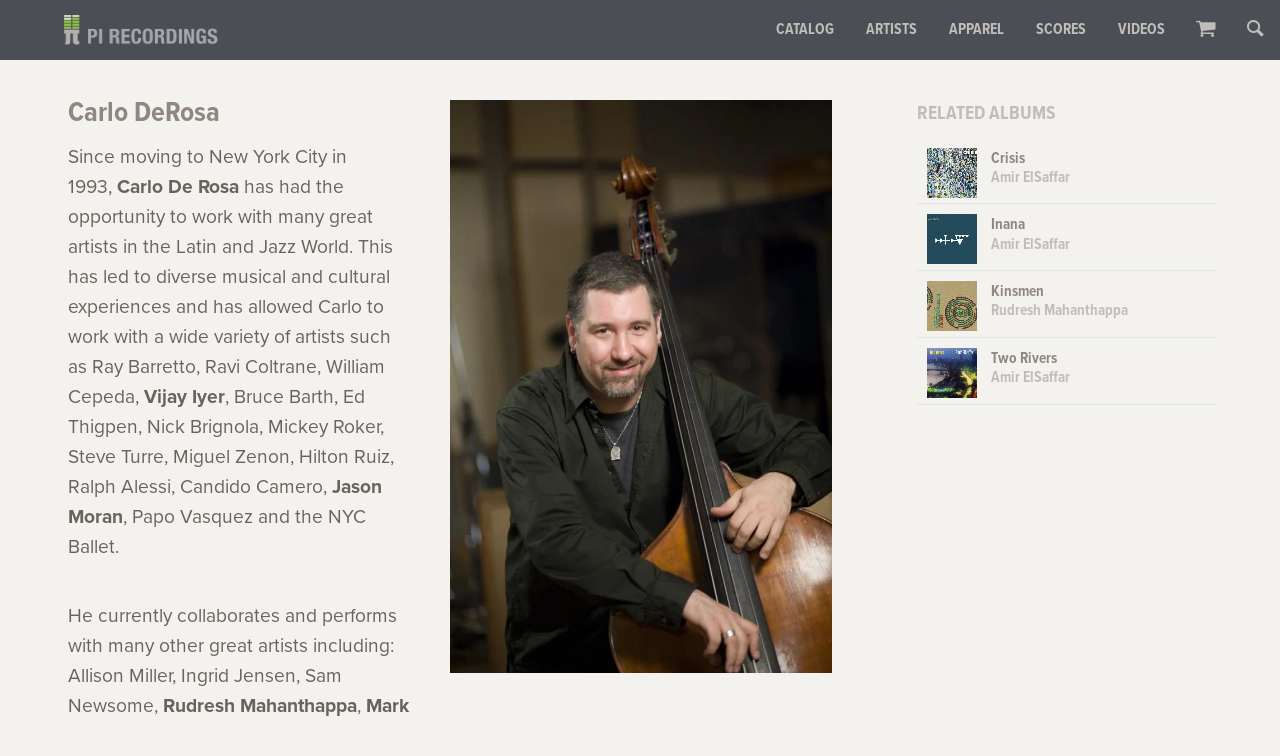

--- FILE ---
content_type: text/html; charset=UTF-8
request_url: https://pirecordings.com/artists/carlo-derosa/
body_size: 14665
content:
<!DOCTYPE html>
<html lang="en">
<head>
	<meta charset="UTF-8" />
	<meta name="description" content="" />
	<meta name="viewport" content="width=device-width, maximum-scale=1">
	<meta http-equiv="X-UA-Compatible" content="IE=Edge"/>
	<title>Carlo DeRosa | Pi Recordings	</title>
	<script src="https://use.typekit.net/npt1cbf.js"></script>
	<script>try{Typekit.load({ async: true });}catch(e){}</script>
	<link rel="apple-touch-icon" sizes="180x180" href="/apple-touch-icon.png">
	<link rel="icon" type="image/png" sizes="32x32" href="/favicon-32x32.png">
	<link rel="icon" type="image/png" sizes="16x16" href="/favicon-16x16.png">
	<link rel="manifest" href="/manifest.json">
	<link rel="mask-icon" href="/safari-pinned-tab.svg" color="#5bbad5">
	<!-- Facebook Pixel Code -->
    <script>
    !function(f,b,e,v,n,t,s){if(f.fbq)return;n=f.fbq=function(){n.callMethod?
    n.callMethod.apply(n,arguments):n.queue.push(arguments)};if(!f._fbq)f._fbq=n;
    n.push=n;n.loaded=!0;n.version='2.0';n.queue=[];t=b.createElement(e);t.async=!0;
    t.src=v;s=b.getElementsByTagName(e)[0];s.parentNode.insertBefore(t,s)}(window,
    document,'script','https://connect.facebook.net/en_US/fbevents.js');
    fbq('init', '3286122594943557');
    fbq('track', 'PageView');
    </script>
    <noscript><img height="1" width="1" style="display:none"
    src="https://www.facebook.com/tr?id=3286122594943557&ev=PageView&noscript=1"
    /></noscript>
    <!-- DO NOT MODIFY -->
    <!-- End Facebook Pixel Code -->
	<meta name="theme-color" content="#ffffff">
	<meta name='robots' content='index, follow, max-image-preview:large, max-snippet:-1, max-video-preview:-1' />
	<style>img:is([sizes="auto" i], [sizes^="auto," i]) { contain-intrinsic-size: 3000px 1500px }</style>
	<script>window._wca = window._wca || [];</script>

	<!-- This site is optimized with the Yoast SEO plugin v26.8 - https://yoast.com/product/yoast-seo-wordpress/ -->
	<link rel="canonical" href="https://pirecordings.com/artists/carlo-derosa/" />
	<meta property="og:locale" content="en_US" />
	<meta property="og:type" content="article" />
	<meta property="og:title" content="Carlo DeRosa | Pi Recordings" />
	<meta property="og:description" content="Since moving to New York City in 1993, Carlo De Rosa has had the opportunity to work with many great artists in the Latin and Jazz World. This has led to diverse musical and cultural experiences and has allowed Carlo to work with a wide variety of artists such as Ray Barretto, Ravi Coltrane, William Cepeda, [&hellip;]" />
	<meta property="og:url" content="https://pirecordings.com/artists/carlo-derosa/" />
	<meta property="og:site_name" content="Pi Recordings" />
	<meta property="article:publisher" content="https://www.facebook.com/pirecordings/" />
	<meta property="article:modified_time" content="2018-01-01T20:37:30+00:00" />
	<meta property="og:image" content="https://pirecordings.com/wp-content/uploads/2017/06/Carlo_deRosa_19.jpg" />
	<meta property="og:image:width" content="1067" />
	<meta property="og:image:height" content="1600" />
	<meta property="og:image:type" content="image/jpeg" />
	<meta name="twitter:card" content="summary_large_image" />
	<meta name="twitter:site" content="@pirecordings" />
	<meta name="twitter:label1" content="Est. reading time" />
	<meta name="twitter:data1" content="1 minute" />
	<script type="application/ld+json" class="yoast-schema-graph">{"@context":"https://schema.org","@graph":[{"@type":"WebPage","@id":"https://pirecordings.com/artists/carlo-derosa/","url":"https://pirecordings.com/artists/carlo-derosa/","name":"Carlo DeRosa | Pi Recordings","isPartOf":{"@id":"https://pirecordings.com/#website"},"primaryImageOfPage":{"@id":"https://pirecordings.com/artists/carlo-derosa/#primaryimage"},"image":{"@id":"https://pirecordings.com/artists/carlo-derosa/#primaryimage"},"thumbnailUrl":"https://pirecordings.com/wp-content/uploads/2017/06/Carlo_deRosa_19.jpg","datePublished":"2017-06-15T22:17:42+00:00","dateModified":"2018-01-01T20:37:30+00:00","breadcrumb":{"@id":"https://pirecordings.com/artists/carlo-derosa/#breadcrumb"},"inLanguage":"en-US","potentialAction":[{"@type":"ReadAction","target":["https://pirecordings.com/artists/carlo-derosa/"]}]},{"@type":"ImageObject","inLanguage":"en-US","@id":"https://pirecordings.com/artists/carlo-derosa/#primaryimage","url":"https://pirecordings.com/wp-content/uploads/2017/06/Carlo_deRosa_19.jpg","contentUrl":"https://pirecordings.com/wp-content/uploads/2017/06/Carlo_deRosa_19.jpg","width":1067,"height":1600,"caption":"Carlo DeRosa"},{"@type":"BreadcrumbList","@id":"https://pirecordings.com/artists/carlo-derosa/#breadcrumb","itemListElement":[{"@type":"ListItem","position":1,"name":"Home","item":"https://pirecordings.com/"},{"@type":"ListItem","position":2,"name":"Artists","item":"https://pirecordings.com/artists/"},{"@type":"ListItem","position":3,"name":"Carlo DeRosa"}]},{"@type":"WebSite","@id":"https://pirecordings.com/#website","url":"https://pirecordings.com/","name":"Pi Recordings","description":"Dedicated to the Innovative","publisher":{"@id":"https://pirecordings.com/#organization"},"potentialAction":[{"@type":"SearchAction","target":{"@type":"EntryPoint","urlTemplate":"https://pirecordings.com/?s={search_term_string}"},"query-input":{"@type":"PropertyValueSpecification","valueRequired":true,"valueName":"search_term_string"}}],"inLanguage":"en-US"},{"@type":"Organization","@id":"https://pirecordings.com/#organization","name":"Pi Recordings","url":"https://pirecordings.com/","logo":{"@type":"ImageObject","inLanguage":"en-US","@id":"https://pirecordings.com/#/schema/logo/image/","url":"http://pirecordings.com/wp-content/uploads/2018/01/pi_logotype-original.png","contentUrl":"http://pirecordings.com/wp-content/uploads/2018/01/pi_logotype-original.png","width":400,"height":78,"caption":"Pi Recordings"},"image":{"@id":"https://pirecordings.com/#/schema/logo/image/"},"sameAs":["https://www.facebook.com/pirecordings/","https://x.com/pirecordings","https://www.instagram.com/pi.recordings/","https://www.youtube.com/user/pirecordings"]}]}</script>
	<!-- / Yoast SEO plugin. -->


<link rel='dns-prefetch' href='//stats.wp.com' />
<link rel='dns-prefetch' href='//v0.wordpress.com' />
<link rel="alternate" type="application/rss+xml" title="Pi Recordings &raquo; Carlo DeRosa Comments Feed" href="https://pirecordings.com/artists/carlo-derosa/feed/" />
<script type="text/javascript">
/* <![CDATA[ */
window._wpemojiSettings = {"baseUrl":"https:\/\/s.w.org\/images\/core\/emoji\/15.1.0\/72x72\/","ext":".png","svgUrl":"https:\/\/s.w.org\/images\/core\/emoji\/15.1.0\/svg\/","svgExt":".svg","source":{"concatemoji":"https:\/\/pirecordings.com\/wp-includes\/js\/wp-emoji-release.min.js?ver=6.8.1"}};
/*! This file is auto-generated */
!function(i,n){var o,s,e;function c(e){try{var t={supportTests:e,timestamp:(new Date).valueOf()};sessionStorage.setItem(o,JSON.stringify(t))}catch(e){}}function p(e,t,n){e.clearRect(0,0,e.canvas.width,e.canvas.height),e.fillText(t,0,0);var t=new Uint32Array(e.getImageData(0,0,e.canvas.width,e.canvas.height).data),r=(e.clearRect(0,0,e.canvas.width,e.canvas.height),e.fillText(n,0,0),new Uint32Array(e.getImageData(0,0,e.canvas.width,e.canvas.height).data));return t.every(function(e,t){return e===r[t]})}function u(e,t,n){switch(t){case"flag":return n(e,"\ud83c\udff3\ufe0f\u200d\u26a7\ufe0f","\ud83c\udff3\ufe0f\u200b\u26a7\ufe0f")?!1:!n(e,"\ud83c\uddfa\ud83c\uddf3","\ud83c\uddfa\u200b\ud83c\uddf3")&&!n(e,"\ud83c\udff4\udb40\udc67\udb40\udc62\udb40\udc65\udb40\udc6e\udb40\udc67\udb40\udc7f","\ud83c\udff4\u200b\udb40\udc67\u200b\udb40\udc62\u200b\udb40\udc65\u200b\udb40\udc6e\u200b\udb40\udc67\u200b\udb40\udc7f");case"emoji":return!n(e,"\ud83d\udc26\u200d\ud83d\udd25","\ud83d\udc26\u200b\ud83d\udd25")}return!1}function f(e,t,n){var r="undefined"!=typeof WorkerGlobalScope&&self instanceof WorkerGlobalScope?new OffscreenCanvas(300,150):i.createElement("canvas"),a=r.getContext("2d",{willReadFrequently:!0}),o=(a.textBaseline="top",a.font="600 32px Arial",{});return e.forEach(function(e){o[e]=t(a,e,n)}),o}function t(e){var t=i.createElement("script");t.src=e,t.defer=!0,i.head.appendChild(t)}"undefined"!=typeof Promise&&(o="wpEmojiSettingsSupports",s=["flag","emoji"],n.supports={everything:!0,everythingExceptFlag:!0},e=new Promise(function(e){i.addEventListener("DOMContentLoaded",e,{once:!0})}),new Promise(function(t){var n=function(){try{var e=JSON.parse(sessionStorage.getItem(o));if("object"==typeof e&&"number"==typeof e.timestamp&&(new Date).valueOf()<e.timestamp+604800&&"object"==typeof e.supportTests)return e.supportTests}catch(e){}return null}();if(!n){if("undefined"!=typeof Worker&&"undefined"!=typeof OffscreenCanvas&&"undefined"!=typeof URL&&URL.createObjectURL&&"undefined"!=typeof Blob)try{var e="postMessage("+f.toString()+"("+[JSON.stringify(s),u.toString(),p.toString()].join(",")+"));",r=new Blob([e],{type:"text/javascript"}),a=new Worker(URL.createObjectURL(r),{name:"wpTestEmojiSupports"});return void(a.onmessage=function(e){c(n=e.data),a.terminate(),t(n)})}catch(e){}c(n=f(s,u,p))}t(n)}).then(function(e){for(var t in e)n.supports[t]=e[t],n.supports.everything=n.supports.everything&&n.supports[t],"flag"!==t&&(n.supports.everythingExceptFlag=n.supports.everythingExceptFlag&&n.supports[t]);n.supports.everythingExceptFlag=n.supports.everythingExceptFlag&&!n.supports.flag,n.DOMReady=!1,n.readyCallback=function(){n.DOMReady=!0}}).then(function(){return e}).then(function(){var e;n.supports.everything||(n.readyCallback(),(e=n.source||{}).concatemoji?t(e.concatemoji):e.wpemoji&&e.twemoji&&(t(e.twemoji),t(e.wpemoji)))}))}((window,document),window._wpemojiSettings);
/* ]]> */
</script>
<style id='wp-emoji-styles-inline-css' type='text/css'>

	img.wp-smiley, img.emoji {
		display: inline !important;
		border: none !important;
		box-shadow: none !important;
		height: 1em !important;
		width: 1em !important;
		margin: 0 0.07em !important;
		vertical-align: -0.1em !important;
		background: none !important;
		padding: 0 !important;
	}
</style>
<link rel='stylesheet' id='wp-block-library-css' href='https://pirecordings.com/wp-includes/css/dist/block-library/style.min.css?ver=6.8.1' type='text/css' media='all' />
<style id='classic-theme-styles-inline-css' type='text/css'>
/*! This file is auto-generated */
.wp-block-button__link{color:#fff;background-color:#32373c;border-radius:9999px;box-shadow:none;text-decoration:none;padding:calc(.667em + 2px) calc(1.333em + 2px);font-size:1.125em}.wp-block-file__button{background:#32373c;color:#fff;text-decoration:none}
</style>
<link rel='stylesheet' id='mediaelement-css' href='https://pirecordings.com/wp-includes/js/mediaelement/mediaelementplayer-legacy.min.css?ver=4.2.17' type='text/css' media='all' />
<link rel='stylesheet' id='wp-mediaelement-css' href='https://pirecordings.com/wp-includes/js/mediaelement/wp-mediaelement.min.css?ver=6.8.1' type='text/css' media='all' />
<style id='jetpack-sharing-buttons-style-inline-css' type='text/css'>
.jetpack-sharing-buttons__services-list{display:flex;flex-direction:row;flex-wrap:wrap;gap:0;list-style-type:none;margin:5px;padding:0}.jetpack-sharing-buttons__services-list.has-small-icon-size{font-size:12px}.jetpack-sharing-buttons__services-list.has-normal-icon-size{font-size:16px}.jetpack-sharing-buttons__services-list.has-large-icon-size{font-size:24px}.jetpack-sharing-buttons__services-list.has-huge-icon-size{font-size:36px}@media print{.jetpack-sharing-buttons__services-list{display:none!important}}.editor-styles-wrapper .wp-block-jetpack-sharing-buttons{gap:0;padding-inline-start:0}ul.jetpack-sharing-buttons__services-list.has-background{padding:1.25em 2.375em}
</style>
<style id='global-styles-inline-css' type='text/css'>
:root{--wp--preset--aspect-ratio--square: 1;--wp--preset--aspect-ratio--4-3: 4/3;--wp--preset--aspect-ratio--3-4: 3/4;--wp--preset--aspect-ratio--3-2: 3/2;--wp--preset--aspect-ratio--2-3: 2/3;--wp--preset--aspect-ratio--16-9: 16/9;--wp--preset--aspect-ratio--9-16: 9/16;--wp--preset--color--black: #000000;--wp--preset--color--cyan-bluish-gray: #abb8c3;--wp--preset--color--white: #ffffff;--wp--preset--color--pale-pink: #f78da7;--wp--preset--color--vivid-red: #cf2e2e;--wp--preset--color--luminous-vivid-orange: #ff6900;--wp--preset--color--luminous-vivid-amber: #fcb900;--wp--preset--color--light-green-cyan: #7bdcb5;--wp--preset--color--vivid-green-cyan: #00d084;--wp--preset--color--pale-cyan-blue: #8ed1fc;--wp--preset--color--vivid-cyan-blue: #0693e3;--wp--preset--color--vivid-purple: #9b51e0;--wp--preset--gradient--vivid-cyan-blue-to-vivid-purple: linear-gradient(135deg,rgba(6,147,227,1) 0%,rgb(155,81,224) 100%);--wp--preset--gradient--light-green-cyan-to-vivid-green-cyan: linear-gradient(135deg,rgb(122,220,180) 0%,rgb(0,208,130) 100%);--wp--preset--gradient--luminous-vivid-amber-to-luminous-vivid-orange: linear-gradient(135deg,rgba(252,185,0,1) 0%,rgba(255,105,0,1) 100%);--wp--preset--gradient--luminous-vivid-orange-to-vivid-red: linear-gradient(135deg,rgba(255,105,0,1) 0%,rgb(207,46,46) 100%);--wp--preset--gradient--very-light-gray-to-cyan-bluish-gray: linear-gradient(135deg,rgb(238,238,238) 0%,rgb(169,184,195) 100%);--wp--preset--gradient--cool-to-warm-spectrum: linear-gradient(135deg,rgb(74,234,220) 0%,rgb(151,120,209) 20%,rgb(207,42,186) 40%,rgb(238,44,130) 60%,rgb(251,105,98) 80%,rgb(254,248,76) 100%);--wp--preset--gradient--blush-light-purple: linear-gradient(135deg,rgb(255,206,236) 0%,rgb(152,150,240) 100%);--wp--preset--gradient--blush-bordeaux: linear-gradient(135deg,rgb(254,205,165) 0%,rgb(254,45,45) 50%,rgb(107,0,62) 100%);--wp--preset--gradient--luminous-dusk: linear-gradient(135deg,rgb(255,203,112) 0%,rgb(199,81,192) 50%,rgb(65,88,208) 100%);--wp--preset--gradient--pale-ocean: linear-gradient(135deg,rgb(255,245,203) 0%,rgb(182,227,212) 50%,rgb(51,167,181) 100%);--wp--preset--gradient--electric-grass: linear-gradient(135deg,rgb(202,248,128) 0%,rgb(113,206,126) 100%);--wp--preset--gradient--midnight: linear-gradient(135deg,rgb(2,3,129) 0%,rgb(40,116,252) 100%);--wp--preset--font-size--small: 13px;--wp--preset--font-size--medium: 20px;--wp--preset--font-size--large: 36px;--wp--preset--font-size--x-large: 42px;--wp--preset--spacing--20: 0.44rem;--wp--preset--spacing--30: 0.67rem;--wp--preset--spacing--40: 1rem;--wp--preset--spacing--50: 1.5rem;--wp--preset--spacing--60: 2.25rem;--wp--preset--spacing--70: 3.38rem;--wp--preset--spacing--80: 5.06rem;--wp--preset--shadow--natural: 6px 6px 9px rgba(0, 0, 0, 0.2);--wp--preset--shadow--deep: 12px 12px 50px rgba(0, 0, 0, 0.4);--wp--preset--shadow--sharp: 6px 6px 0px rgba(0, 0, 0, 0.2);--wp--preset--shadow--outlined: 6px 6px 0px -3px rgba(255, 255, 255, 1), 6px 6px rgba(0, 0, 0, 1);--wp--preset--shadow--crisp: 6px 6px 0px rgba(0, 0, 0, 1);}:where(.is-layout-flex){gap: 0.5em;}:where(.is-layout-grid){gap: 0.5em;}body .is-layout-flex{display: flex;}.is-layout-flex{flex-wrap: wrap;align-items: center;}.is-layout-flex > :is(*, div){margin: 0;}body .is-layout-grid{display: grid;}.is-layout-grid > :is(*, div){margin: 0;}:where(.wp-block-columns.is-layout-flex){gap: 2em;}:where(.wp-block-columns.is-layout-grid){gap: 2em;}:where(.wp-block-post-template.is-layout-flex){gap: 1.25em;}:where(.wp-block-post-template.is-layout-grid){gap: 1.25em;}.has-black-color{color: var(--wp--preset--color--black) !important;}.has-cyan-bluish-gray-color{color: var(--wp--preset--color--cyan-bluish-gray) !important;}.has-white-color{color: var(--wp--preset--color--white) !important;}.has-pale-pink-color{color: var(--wp--preset--color--pale-pink) !important;}.has-vivid-red-color{color: var(--wp--preset--color--vivid-red) !important;}.has-luminous-vivid-orange-color{color: var(--wp--preset--color--luminous-vivid-orange) !important;}.has-luminous-vivid-amber-color{color: var(--wp--preset--color--luminous-vivid-amber) !important;}.has-light-green-cyan-color{color: var(--wp--preset--color--light-green-cyan) !important;}.has-vivid-green-cyan-color{color: var(--wp--preset--color--vivid-green-cyan) !important;}.has-pale-cyan-blue-color{color: var(--wp--preset--color--pale-cyan-blue) !important;}.has-vivid-cyan-blue-color{color: var(--wp--preset--color--vivid-cyan-blue) !important;}.has-vivid-purple-color{color: var(--wp--preset--color--vivid-purple) !important;}.has-black-background-color{background-color: var(--wp--preset--color--black) !important;}.has-cyan-bluish-gray-background-color{background-color: var(--wp--preset--color--cyan-bluish-gray) !important;}.has-white-background-color{background-color: var(--wp--preset--color--white) !important;}.has-pale-pink-background-color{background-color: var(--wp--preset--color--pale-pink) !important;}.has-vivid-red-background-color{background-color: var(--wp--preset--color--vivid-red) !important;}.has-luminous-vivid-orange-background-color{background-color: var(--wp--preset--color--luminous-vivid-orange) !important;}.has-luminous-vivid-amber-background-color{background-color: var(--wp--preset--color--luminous-vivid-amber) !important;}.has-light-green-cyan-background-color{background-color: var(--wp--preset--color--light-green-cyan) !important;}.has-vivid-green-cyan-background-color{background-color: var(--wp--preset--color--vivid-green-cyan) !important;}.has-pale-cyan-blue-background-color{background-color: var(--wp--preset--color--pale-cyan-blue) !important;}.has-vivid-cyan-blue-background-color{background-color: var(--wp--preset--color--vivid-cyan-blue) !important;}.has-vivid-purple-background-color{background-color: var(--wp--preset--color--vivid-purple) !important;}.has-black-border-color{border-color: var(--wp--preset--color--black) !important;}.has-cyan-bluish-gray-border-color{border-color: var(--wp--preset--color--cyan-bluish-gray) !important;}.has-white-border-color{border-color: var(--wp--preset--color--white) !important;}.has-pale-pink-border-color{border-color: var(--wp--preset--color--pale-pink) !important;}.has-vivid-red-border-color{border-color: var(--wp--preset--color--vivid-red) !important;}.has-luminous-vivid-orange-border-color{border-color: var(--wp--preset--color--luminous-vivid-orange) !important;}.has-luminous-vivid-amber-border-color{border-color: var(--wp--preset--color--luminous-vivid-amber) !important;}.has-light-green-cyan-border-color{border-color: var(--wp--preset--color--light-green-cyan) !important;}.has-vivid-green-cyan-border-color{border-color: var(--wp--preset--color--vivid-green-cyan) !important;}.has-pale-cyan-blue-border-color{border-color: var(--wp--preset--color--pale-cyan-blue) !important;}.has-vivid-cyan-blue-border-color{border-color: var(--wp--preset--color--vivid-cyan-blue) !important;}.has-vivid-purple-border-color{border-color: var(--wp--preset--color--vivid-purple) !important;}.has-vivid-cyan-blue-to-vivid-purple-gradient-background{background: var(--wp--preset--gradient--vivid-cyan-blue-to-vivid-purple) !important;}.has-light-green-cyan-to-vivid-green-cyan-gradient-background{background: var(--wp--preset--gradient--light-green-cyan-to-vivid-green-cyan) !important;}.has-luminous-vivid-amber-to-luminous-vivid-orange-gradient-background{background: var(--wp--preset--gradient--luminous-vivid-amber-to-luminous-vivid-orange) !important;}.has-luminous-vivid-orange-to-vivid-red-gradient-background{background: var(--wp--preset--gradient--luminous-vivid-orange-to-vivid-red) !important;}.has-very-light-gray-to-cyan-bluish-gray-gradient-background{background: var(--wp--preset--gradient--very-light-gray-to-cyan-bluish-gray) !important;}.has-cool-to-warm-spectrum-gradient-background{background: var(--wp--preset--gradient--cool-to-warm-spectrum) !important;}.has-blush-light-purple-gradient-background{background: var(--wp--preset--gradient--blush-light-purple) !important;}.has-blush-bordeaux-gradient-background{background: var(--wp--preset--gradient--blush-bordeaux) !important;}.has-luminous-dusk-gradient-background{background: var(--wp--preset--gradient--luminous-dusk) !important;}.has-pale-ocean-gradient-background{background: var(--wp--preset--gradient--pale-ocean) !important;}.has-electric-grass-gradient-background{background: var(--wp--preset--gradient--electric-grass) !important;}.has-midnight-gradient-background{background: var(--wp--preset--gradient--midnight) !important;}.has-small-font-size{font-size: var(--wp--preset--font-size--small) !important;}.has-medium-font-size{font-size: var(--wp--preset--font-size--medium) !important;}.has-large-font-size{font-size: var(--wp--preset--font-size--large) !important;}.has-x-large-font-size{font-size: var(--wp--preset--font-size--x-large) !important;}
:where(.wp-block-post-template.is-layout-flex){gap: 1.25em;}:where(.wp-block-post-template.is-layout-grid){gap: 1.25em;}
:where(.wp-block-columns.is-layout-flex){gap: 2em;}:where(.wp-block-columns.is-layout-grid){gap: 2em;}
:root :where(.wp-block-pullquote){font-size: 1.5em;line-height: 1.6;}
</style>
<style id='woocommerce-inline-inline-css' type='text/css'>
.woocommerce form .form-row .required { visibility: visible; }
</style>
<link rel='stylesheet' id='style-css' href='https://pirecordings.com/wp-content/themes/pi/style.css?ver=6.8.1' type='text/css' media='all' />
<link rel='stylesheet' id='fontello-css' href='https://pirecordings.com/wp-content/themes/pi/css/fontello.css?ver=6.8.1' type='text/css' media='all' />
<link rel='stylesheet' id='sharedaddy-css' href='https://pirecordings.com/wp-content/plugins/jetpack/modules/sharedaddy/sharing.css?ver=15.4' type='text/css' media='all' />
<link rel='stylesheet' id='social-logos-css' href='https://pirecordings.com/wp-content/plugins/jetpack/_inc/social-logos/social-logos.min.css?ver=15.4' type='text/css' media='all' />
<script type="text/javascript" src="https://stats.wp.com/s-202605.js" id="woocommerce-analytics-js" defer="defer" data-wp-strategy="defer"></script>
<script type="text/javascript" src="https://pirecordings.com/wp-includes/js/jquery/jquery.min.js?ver=3.7.1" id="jquery-core-js"></script>
<script type="text/javascript" src="https://pirecordings.com/wp-includes/js/jquery/jquery-migrate.min.js?ver=3.4.1" id="jquery-migrate-js"></script>
<script type="text/javascript" src="https://pirecordings.com/wp-content/themes/pi/js/pi.js?ver=1.0" id="pi-js"></script>
<link rel="https://api.w.org/" href="https://pirecordings.com/wp-json/" /><link rel="EditURI" type="application/rsd+xml" title="RSD" href="https://pirecordings.com/xmlrpc.php?rsd" />
<meta name="generator" content="WordPress 6.8.1" />
<meta name="generator" content="WooCommerce 10.4.3" />
<link rel="alternate" title="oEmbed (JSON)" type="application/json+oembed" href="https://pirecordings.com/wp-json/oembed/1.0/embed?url=https%3A%2F%2Fpirecordings.com%2Fartists%2Fcarlo-derosa%2F" />
<link rel="alternate" title="oEmbed (XML)" type="text/xml+oembed" href="https://pirecordings.com/wp-json/oembed/1.0/embed?url=https%3A%2F%2Fpirecordings.com%2Fartists%2Fcarlo-derosa%2F&#038;format=xml" />
<script>  var el_i13_login_captcha=null; var el_i13_register_captcha=null; </script>	<style>img#wpstats{display:none}</style>
			<noscript><style>.woocommerce-product-gallery{ opacity: 1 !important; }</style></noscript>
	<link rel="icon" href="https://pirecordings.com/wp-content/uploads/2018/01/cropped-pi_logo-1-32x32.png" sizes="32x32" />
<link rel="icon" href="https://pirecordings.com/wp-content/uploads/2018/01/cropped-pi_logo-1-192x192.png" sizes="192x192" />
<link rel="apple-touch-icon" href="https://pirecordings.com/wp-content/uploads/2018/01/cropped-pi_logo-1-180x180.png" />
<meta name="msapplication-TileImage" content="https://pirecordings.com/wp-content/uploads/2018/01/cropped-pi_logo-1-270x270.png" />
</head>
<body class="wp-singular pi_artist-template-default single single-pi_artist postid-181 wp-theme-pi theme-pi woocommerce-no-js" ontouchstart="">

<div class="pg">

<header id="header" class="">
	<a href="https://pirecordings.com" id="site_title" class="minimal">
		<!--<img src="https://pirecordings.com/wp-content/themes/pi/img/pi_logotype.png" alt="Pi Recordings" />-->
	</a>
	<button id="btn_mobile_menu"><i class="icon icon-menu"></i></button>
	<nav class="nav-global">
		<ul>
			<li><a href="/albums/">Catalog</a></li>
			<li><a href="/artists/?filter=leader">Artists</a></li>
			<li><a href="/product-category/apparel/">Apparel</a></li>
			<li><a href="/product-category/scores/">Scores</a></li>
			<li><a href="/videos/">Videos</a></li>
			<li class="cart-icon"><a href="/cart/"><i class="icon-basket"></i></a></li>
			<li class="search-icon"><a href="https://pirecordings.com?s="><i class="icon-search"></i></a></li>
			<li class="search-form"><form role="search" method="get" id="searchform" class="searchform form-search" action="https://pirecordings.com">
	<div>
		<label class="screen-reader-text" for="s">Search for:</label>
		<input value="" name="s" id="s" type="text" placeholder="Search" />
		<button id="searchsubmit" value="Search" type="submit"><i class="icon-search"></i></button>
	</div>
</form></li>
		</ul>
	</nav>
</header>
<!-- TEST -->

<div class="row">
	<div class="column column-8">
		<div id="primary" class="content-area">
			<main id="main" class="site-main" role="main">
									<img width="512" height="768" src="https://pirecordings.com/wp-content/uploads/2017/06/Carlo_deRosa_19-683x1024.jpg" class="artist-img wp-post-image" alt="Carlo DeRosa" decoding="async" fetchpriority="high" srcset="https://pirecordings.com/wp-content/uploads/2017/06/Carlo_deRosa_19-683x1024.jpg 683w, https://pirecordings.com/wp-content/uploads/2017/06/Carlo_deRosa_19-200x300.jpg 200w, https://pirecordings.com/wp-content/uploads/2017/06/Carlo_deRosa_19-768x1152.jpg 768w, https://pirecordings.com/wp-content/uploads/2017/06/Carlo_deRosa_19.jpg 1067w" sizes="(max-width: 512px) 100vw, 512px" />								<h1 class="artist_name">Carlo DeRosa</h1>
								<p>Since moving to New York City in 1993, <strong>Carlo De Rosa</strong> has had the opportunity to work with many great artists in the Latin and Jazz World. This has led to diverse musical and cultural experiences and has allowed Carlo to work with a wide variety of artists such as Ray Barretto, Ravi Coltrane, William Cepeda, <strong>Vijay Iyer</strong>, Bruce Barth, Ed Thigpen, Nick Brignola, Mickey Roker, Steve Turre, Miguel Zenon, Hilton Ruiz, Ralph Alessi, Candido Camero, <strong>Jason Moran</strong>, Papo Vasquez and the NYC Ballet.</p>
<p>He currently collaborates and performs with many other great artists including: Allison Miller, Ingrid Jensen, Sam Newsome, <strong>Rudresh Mahanthappa</strong>, <strong>Mark Shim</strong>, Luis Perdomo, Dave Allen, Chembo Corniel, Lucian Ban, Andrea Brachfeld,<strong> Amir ElSaffar</strong>, and Victor Prieto.</p>
<p>As a US Jazz Ambassador in 1999 Carlo traveled to South Africa, Mauritius, Madagascar, Kenya, Tanzania, and Zimbabwe. Other performances abroad have led him to countries as varied as France, Germany, Spain, Portugal, Estonia, Russia, Switzerland, Italy, Austria, Holland, Belgium, Czech Republic, Argentina, Chile, Romania, Slovenia, Denmark and Ireland.</p>
<p><em>from allaboutjazz.com</em></p>
<div class="sharedaddy sd-sharing-enabled"><div class="robots-nocontent sd-block sd-social sd-social-icon sd-sharing"><h3 class="sd-title">Share this:</h3><div class="sd-content"><ul><li class="share-twitter"><a rel="nofollow noopener noreferrer"
				data-shared="sharing-twitter-181"
				class="share-twitter sd-button share-icon no-text"
				href="https://pirecordings.com/artists/carlo-derosa/?share=twitter"
				target="_blank"
				aria-labelledby="sharing-twitter-181"
				>
				<span id="sharing-twitter-181" hidden>Click to share on X (Opens in new window)</span>
				<span>X</span>
			</a></li><li class="share-facebook"><a rel="nofollow noopener noreferrer"
				data-shared="sharing-facebook-181"
				class="share-facebook sd-button share-icon no-text"
				href="https://pirecordings.com/artists/carlo-derosa/?share=facebook"
				target="_blank"
				aria-labelledby="sharing-facebook-181"
				>
				<span id="sharing-facebook-181" hidden>Click to share on Facebook (Opens in new window)</span>
				<span>Facebook</span>
			</a></li><li class="share-end"></li></ul></div></div></div>
			</main><!-- #main -->
		</div><!-- #primary -->
	</div><!-- .column -->
	<div class="column column-4">
								<h3 class="subhead">Related Albums</h3>
																									<article class="release-sidebar">
							<div class="artwork">
																	<img width="150" height="150" src="https://pirecordings.com/wp-content/uploads/2017/07/pi59_cover-150x150.jpg" class="attachment-thumbnail size-thumbnail wp-post-image" alt="Crisis - Amir ElSaffar" decoding="async" loading="lazy" srcset="https://pirecordings.com/wp-content/uploads/2017/07/pi59_cover-150x150.jpg 150w, https://pirecordings.com/wp-content/uploads/2017/07/pi59_cover-180x180.jpg 180w, https://pirecordings.com/wp-content/uploads/2017/07/pi59_cover-300x300.jpg 300w, https://pirecordings.com/wp-content/uploads/2017/07/pi59_cover-600x600.jpg 600w" sizes="auto, (max-width: 150px) 100vw, 150px" />															</div><!-- .artwork -->							
							<a href="https://pirecordings.com/albums/crisis/">
								<h3 class="release_title">Crisis</h3>
								<h3 class="release_artist">Amir ElSaffar</h3>
							</a>
						</article>
																									<article class="release-sidebar">
							<div class="artwork">
																	<img width="150" height="150" src="https://pirecordings.com/wp-content/uploads/2017/07/pi41_cover-150x150.jpg" class="attachment-thumbnail size-thumbnail wp-post-image" alt="Inana - Amir ElSaffar" decoding="async" loading="lazy" srcset="https://pirecordings.com/wp-content/uploads/2017/07/pi41_cover-150x150.jpg 150w, https://pirecordings.com/wp-content/uploads/2017/07/pi41_cover-180x180.jpg 180w, https://pirecordings.com/wp-content/uploads/2017/07/pi41_cover-300x300.jpg 300w, https://pirecordings.com/wp-content/uploads/2017/07/pi41_cover-600x600.jpg 600w" sizes="auto, (max-width: 150px) 100vw, 150px" />															</div><!-- .artwork -->							
							<a href="https://pirecordings.com/albums/inana/">
								<h3 class="release_title">Inana</h3>
								<h3 class="release_artist">Amir ElSaffar</h3>
							</a>
						</article>
																									<article class="release-sidebar">
							<div class="artwork">
																	<img width="150" height="150" src="https://pirecordings.com/wp-content/uploads/2017/07/pi28_cover-150x150.jpg" class="attachment-thumbnail size-thumbnail wp-post-image" alt="Kinsmen - Rudresh Mahanthappa" decoding="async" loading="lazy" srcset="https://pirecordings.com/wp-content/uploads/2017/07/pi28_cover-150x150.jpg 150w, https://pirecordings.com/wp-content/uploads/2017/07/pi28_cover-180x180.jpg 180w, https://pirecordings.com/wp-content/uploads/2017/07/pi28_cover-300x300.jpg 300w, https://pirecordings.com/wp-content/uploads/2017/07/pi28_cover-600x600.jpg 600w" sizes="auto, (max-width: 150px) 100vw, 150px" />															</div><!-- .artwork -->							
							<a href="https://pirecordings.com/albums/kinsmen/">
								<h3 class="release_title">Kinsmen</h3>
								<h3 class="release_artist">Rudresh Mahanthappa</h3>
							</a>
						</article>
																									<article class="release-sidebar">
							<div class="artwork">
																	<img width="150" height="150" src="https://pirecordings.com/wp-content/uploads/2017/07/pi24_cover-150x150.jpg" class="attachment-thumbnail size-thumbnail wp-post-image" alt="Two Rivers - Amir ElSaffar" decoding="async" loading="lazy" srcset="https://pirecordings.com/wp-content/uploads/2017/07/pi24_cover-150x150.jpg 150w, https://pirecordings.com/wp-content/uploads/2017/07/pi24_cover-300x300.jpg 300w, https://pirecordings.com/wp-content/uploads/2017/07/pi24_cover-180x180.jpg 180w, https://pirecordings.com/wp-content/uploads/2017/07/pi24_cover-600x600.jpg 600w, https://pirecordings.com/wp-content/uploads/2017/07/pi24_cover.jpg 635w" sizes="auto, (max-width: 150px) 100vw, 150px" />															</div><!-- .artwork -->							
							<a href="https://pirecordings.com/albums/two-rivers/">
								<h3 class="release_title">Two Rivers</h3>
								<h3 class="release_artist">Amir ElSaffar</h3>
							</a>
						</article>
										</div><!-- .column -->
</div><!-- .row -->
	
</div><!-- .pg -->

	<footer id="footer">
		<div class="row">
			<div class="column column-5">
				<strong class="tagline">Dedicated to the Innovative.</strong><br/>
				<address>
				<i class="icon icon-location"></i> Brooklyn, New York, U.S.A.<br/>
				<hr/>
				<span style="display:inline-block;">
					<i class="icon icon-mail"></i> <a href="mailto:info@pirecordings.com">info@pirecordings.com</a><br/>
				</span>
				</address>
				<ul class="social">
					<li><a href="https://www.twitter.com/pirecordings/" aria-label="Pi Recordings on Twitter"><i class="icon icon-twitter"></i></a></li>
					<li><a href="https://www.facebook.com/pirecordings/" aria-label="Pi Recordings on Facebook"><i class="icon icon-facebook-official"></i></a></li>
					<li><a href="https://www.instagram.com/pi.recordings/" aria-label="Pi Recordings on Instagram"><i class="icon icon-instagram"></i></a></li>
				</ul>
			</div><!-- .column -->
			<div class="column column-7">
				<div id="mc_embed_shell">
					<div id="mc_embed_signup">
						<form action="https://pirecordings.us19.list-manage.com/subscribe/post?u=fc9e73c6dedf367bbbdf1a41d&amp;id=d1fb1748ec&amp;f_id=00e79fe4f0" method="post" id="mc-embedded-subscribe-form" name="mc-embedded-subscribe-form" class="validate form-subscribe" target="_self" novalidate="">
							<h3 class="subhead"><i class="icon icon-mail"></i> Subscribe for Pi Updates</h3>
							<div id="mc_embed_signup_scroll">
								<!--<div class="indicates-required"><span class="asterisk">*</span> indicates required</div>-->
								<div class="mc-field-group"><label for="mce-EMAIL">Enter your email address to join our mailing list. <!--<span class="asterisk">*</span>--></label><input type="email" name="EMAIL" class="required email" id="mce-EMAIL" required="" value=""><input type="submit" name="subscribe" id="mc-embedded-subscribe" class="button" value="Subscribe" placeholder="you@yours.com"></div>
							<div id="mce-responses" class="clear">
								<div class="response" id="mce-error-response" style="display: none;"></div>
								<div class="response" id="mce-success-response" style="display: none;"></div>
							</div><div aria-hidden="true" style="position: absolute; left: -5000px;"><input type="text" name="b_fc9e73c6dedf367bbbdf1a41d_d1fb1748ec" tabindex="-1" value=""></div><div class="clear"></div>
							</div>
						</form>
					</div>
				</div>
				
				<!--
				<form class="js-cm-form form-subscribe" id="subForm" action="https://www.createsend.com/t/subscribeerror?description=" method="post" data-id="5B5E7037DA78A748374AD499497E309E220B8CF54E6EB0A173443806542352CC35320D9DE45B19BECA0CD3C38612CD2CD3E8DD04D8396249547D0F5BC6C12853">
					<div>
						<h3 class="subhead"><i class="icon icon-mail"></i> Subscribe for Pi Updates</h3>
						<input autocomplete="Email" aria-label="Email" class="js-cm-email-input qa-input-email" id="fieldEmail" maxlength="200" name="cm-clrtk-clrtk" required="" type="email" placeholder="you@yours.com">
						<button type="submit">Go</button>
						<label for="fieldEmail">Enter your email address to join our mailing list.</label>
					</div>
				</form>
				<script type="text/javascript" src="https://js.createsend1.com/javascript/copypastesubscribeformlogic.js"></script>
			-->
			</div><!-- .column -->
		</div><!-- .row -->
		<div class="row subfooter">
			<div class="column column-9">
				<nav class="nav-footer">
					<span class="inline-block"><a href="/about/">about</a> <span class="divider">|</span> <a href="/albums/">catalog</a> <span class="divider">|</span> <a href="/artists/">artists</a> <span class="divider">|</span> <a href="/product-category/apparel/">apparel</a> <span class="divider">|</span> <a href="/product-category/scores/">scores</a> <span class="divider">|</span> <a href="/videos/">videos</a> <span class="divider">|</span> <a href="/cart/">cart</a> <span class="divider">|</span> <a href="/privacy/">privacy</a></span>
				</nav>
				<p class="copyright">
					©2017-2026 Pi Recordings <span class="inline-block">All rights reserved.</span>
				</p>
			</div><!-- .column -->
			<div class="column column-3">
				<button class="btn_top"><i class="icon icon-up"></i> <span>Top</span></button>
				<div class="figureground-link">Site by <a href="https://figureground.com/">Figureground</a></div>
			</div><!-- .column -->
		</div><!-- .row -->
	</footer>
<script type="speculationrules">
{"prefetch":[{"source":"document","where":{"and":[{"href_matches":"\/*"},{"not":{"href_matches":["\/wp-*.php","\/wp-admin\/*","\/wp-content\/uploads\/*","\/wp-content\/*","\/wp-content\/plugins\/*","\/wp-content\/themes\/pi\/*","\/*\\?(.+)"]}},{"not":{"selector_matches":"a[rel~=\"nofollow\"]"}},{"not":{"selector_matches":".no-prefetch, .no-prefetch a"}}]},"eagerness":"conservative"}]}
</script>
			
			<script id="mcjs">!function(c,h,i,m,p){m=c.createElement(h),p=c.getElementsByTagName(h)[0],m.async=1,m.src=i,p.parentNode.insertBefore(m,p)}(document,"script","https://chimpstatic.com/mcjs-connected/js/users/fc9e73c6dedf367bbbdf1a41d/a765e9045734a79c4b97734ea.js");</script>	<script type='text/javascript'>
		(function () {
			var c = document.body.className;
			c = c.replace(/woocommerce-no-js/, 'woocommerce-js');
			document.body.className = c;
		})();
	</script>
	
	<script type="text/javascript">
		window.WPCOM_sharing_counts = {"https://pirecordings.com/artists/carlo-derosa/":181};
	</script>
				<link rel='stylesheet' id='wc-stripe-blocks-checkout-style-css' href='https://pirecordings.com/wp-content/plugins/woocommerce-gateway-stripe/build/upe-blocks.css?ver=5149cca93b0373758856' type='text/css' media='all' />
<link rel='stylesheet' id='wc-blocks-style-css' href='https://pirecordings.com/wp-content/plugins/woocommerce/assets/client/blocks/wc-blocks.css?ver=wc-10.4.3' type='text/css' media='all' />
<script type="text/javascript" id="mailchimp-woocommerce-js-extra">
/* <![CDATA[ */
var mailchimp_public_data = {"site_url":"https:\/\/pirecordings.com","ajax_url":"https:\/\/pirecordings.com\/wp-admin\/admin-ajax.php","disable_carts":"","subscribers_only":"","language":"en","allowed_to_set_cookies":"1"};
/* ]]> */
</script>
<script type="text/javascript" src="https://pirecordings.com/wp-content/plugins/mailchimp-for-woocommerce/public/js/mailchimp-woocommerce-public.min.js?ver=5.5.1.07" id="mailchimp-woocommerce-js"></script>
<script type="text/javascript" src="https://pirecordings.com/wp-includes/js/dist/vendor/wp-polyfill.min.js?ver=3.15.0" id="wp-polyfill-js"></script>
<script type="text/javascript" src="https://pirecordings.com/wp-content/plugins/jetpack/jetpack_vendor/automattic/woocommerce-analytics/build/woocommerce-analytics-client.js?minify=false&amp;ver=75adc3c1e2933e2c8c6a" id="woocommerce-analytics-client-js" defer="defer" data-wp-strategy="defer"></script>
<script type="text/javascript" src="https://pirecordings.com/wp-content/plugins/woocommerce/assets/js/sourcebuster/sourcebuster.min.js?ver=10.4.3" id="sourcebuster-js-js"></script>
<script type="text/javascript" id="wc-order-attribution-js-extra">
/* <![CDATA[ */
var wc_order_attribution = {"params":{"lifetime":1.0e-5,"session":30,"base64":false,"ajaxurl":"https:\/\/pirecordings.com\/wp-admin\/admin-ajax.php","prefix":"wc_order_attribution_","allowTracking":true},"fields":{"source_type":"current.typ","referrer":"current_add.rf","utm_campaign":"current.cmp","utm_source":"current.src","utm_medium":"current.mdm","utm_content":"current.cnt","utm_id":"current.id","utm_term":"current.trm","utm_source_platform":"current.plt","utm_creative_format":"current.fmt","utm_marketing_tactic":"current.tct","session_entry":"current_add.ep","session_start_time":"current_add.fd","session_pages":"session.pgs","session_count":"udata.vst","user_agent":"udata.uag"}};
/* ]]> */
</script>
<script type="text/javascript" src="https://pirecordings.com/wp-content/plugins/woocommerce/assets/js/frontend/order-attribution.min.js?ver=10.4.3" id="wc-order-attribution-js"></script>
<script type="text/javascript" id="jetpack-stats-js-before">
/* <![CDATA[ */
_stq = window._stq || [];
_stq.push([ "view", {"v":"ext","blog":"139900640","post":"181","tz":"0","srv":"pirecordings.com","j":"1:15.4"} ]);
_stq.push([ "clickTrackerInit", "139900640", "181" ]);
/* ]]> */
</script>
<script type="text/javascript" src="https://stats.wp.com/e-202605.js" id="jetpack-stats-js" defer="defer" data-wp-strategy="defer"></script>
<script type="text/javascript" id="sharing-js-js-extra">
/* <![CDATA[ */
var sharing_js_options = {"lang":"en","counts":"1","is_stats_active":"1"};
/* ]]> */
</script>
<script type="text/javascript" src="https://pirecordings.com/wp-content/plugins/jetpack/_inc/build/sharedaddy/sharing.min.js?ver=15.4" id="sharing-js-js"></script>
<script type="text/javascript" id="sharing-js-js-after">
/* <![CDATA[ */
var windowOpen;
			( function () {
				function matches( el, sel ) {
					return !! (
						el.matches && el.matches( sel ) ||
						el.msMatchesSelector && el.msMatchesSelector( sel )
					);
				}

				document.body.addEventListener( 'click', function ( event ) {
					if ( ! event.target ) {
						return;
					}

					var el;
					if ( matches( event.target, 'a.share-twitter' ) ) {
						el = event.target;
					} else if ( event.target.parentNode && matches( event.target.parentNode, 'a.share-twitter' ) ) {
						el = event.target.parentNode;
					}

					if ( el ) {
						event.preventDefault();

						// If there's another sharing window open, close it.
						if ( typeof windowOpen !== 'undefined' ) {
							windowOpen.close();
						}
						windowOpen = window.open( el.getAttribute( 'href' ), 'wpcomtwitter', 'menubar=1,resizable=1,width=600,height=350' );
						return false;
					}
				} );
			} )();
var windowOpen;
			( function () {
				function matches( el, sel ) {
					return !! (
						el.matches && el.matches( sel ) ||
						el.msMatchesSelector && el.msMatchesSelector( sel )
					);
				}

				document.body.addEventListener( 'click', function ( event ) {
					if ( ! event.target ) {
						return;
					}

					var el;
					if ( matches( event.target, 'a.share-facebook' ) ) {
						el = event.target;
					} else if ( event.target.parentNode && matches( event.target.parentNode, 'a.share-facebook' ) ) {
						el = event.target.parentNode;
					}

					if ( el ) {
						event.preventDefault();

						// If there's another sharing window open, close it.
						if ( typeof windowOpen !== 'undefined' ) {
							windowOpen.close();
						}
						windowOpen = window.open( el.getAttribute( 'href' ), 'wpcomfacebook', 'menubar=1,resizable=1,width=600,height=400' );
						return false;
					}
				} );
			} )();
/* ]]> */
</script>
		<script type="text/javascript">
			(function() {
				window.wcAnalytics = window.wcAnalytics || {};
				const wcAnalytics = window.wcAnalytics;

				// Set the assets URL for webpack to find the split assets.
				wcAnalytics.assets_url = 'https://pirecordings.com/wp-content/plugins/jetpack/jetpack_vendor/automattic/woocommerce-analytics/src/../build/';

				// Set the REST API tracking endpoint URL.
				wcAnalytics.trackEndpoint = 'https://pirecordings.com/wp-json/woocommerce-analytics/v1/track';

				// Set common properties for all events.
				wcAnalytics.commonProps = {"blog_id":139900640,"store_id":"e058eec4-fe6b-4401-ab1d-cd9fc48b009e","ui":null,"url":"https://pirecordings.com","woo_version":"10.4.3","wp_version":"6.8.1","store_admin":0,"device":"desktop","store_currency":"USD","timezone":"+00:00","is_guest":1};

				// Set the event queue.
				wcAnalytics.eventQueue = [];

				// Features.
				wcAnalytics.features = {
					ch: false,
					sessionTracking: false,
					proxy: false,
				};

				wcAnalytics.breadcrumbs = ["Artist","Carlo DeRosa"];

				// Page context flags.
				wcAnalytics.pages = {
					isAccountPage: false,
					isCart: false,
				};
			})();
		</script>
		
<script>
  (function(i,s,o,g,r,a,m){i['GoogleAnalyticsObject']=r;i[r]=i[r]||function(){
  (i[r].q=i[r].q||[]).push(arguments)},i[r].l=1*new Date();a=s.createElement(o),
  m=s.getElementsByTagName(o)[0];a.async=1;a.src=g;m.parentNode.insertBefore(a,m)
  })(window,document,'script','//www.google-analytics.com/analytics.js','ga');

  ga('create', 'UA-11128866-1', 'auto');
  ga('send', 'pageview');

</script>

</body>
</html>

--- FILE ---
content_type: text/css
request_url: https://pirecordings.com/wp-content/themes/pi/style.css?ver=6.8.1
body_size: 7742
content:
@charset "UTF-8";
/*
Theme Name: Pi
Theme URI: http://pirecordings.com
Author: Figureground Inc.
Author URI: http://figureground.com/
Description: Custom Wordpress Theme for Pi Recordings
Text Domain: pi
*/
/*! normalize.css v5.0.0 | MIT License | github.com/necolas/normalize.css */
/**
 * 1. Change the default font family in all browsers (opinionated).
 * 2. Correct the line height in all browsers.
 * 3. Prevent adjustments of font size after orientation changes in
 *    IE on Windows Phone and in iOS.
 */
/* Document
   ========================================================================== */
html {
  font-family: sans-serif;
  /* 1 */
  line-height: 1.15;
  /* 2 */
  -ms-text-size-adjust: 100%;
  /* 3 */
  -webkit-text-size-adjust: 100%;
  /* 3 */ }

/* Sections
   ========================================================================== */
/**
 * Remove the margin in all browsers (opinionated).
 */
body {
  margin: 0; }

/**
 * Add the correct display in IE 9-.
 */
article,
aside,
footer,
header,
nav,
section {
  display: block; }

/**
 * Correct the font size and margin on `h1` elements within `section` and
 * `article` contexts in Chrome, Firefox, and Safari.
 */
h1 {
  font-size: 2em;
  margin: 0.67em 0; }

/* Grouping content
   ========================================================================== */
/**
 * Add the correct display in IE 9-.
 * 1. Add the correct display in IE.
 */
figcaption,
figure,
main {
  /* 1 */
  display: block; }

/**
 * Add the correct margin in IE 8.
 */
figure {
  margin: 1em 40px; }

/**
 * 1. Add the correct box sizing in Firefox.
 * 2. Show the overflow in Edge and IE.
 */
hr {
  box-sizing: content-box;
  /* 1 */
  height: 0;
  /* 1 */
  overflow: visible;
  /* 2 */ }

/**
 * 1. Correct the inheritance and scaling of font size in all browsers.
 * 2. Correct the odd `em` font sizing in all browsers.
 */
pre {
  font-family: monospace, monospace;
  /* 1 */
  font-size: 1em;
  /* 2 */ }

/* Text-level semantics
   ========================================================================== */
/**
 * 1. Remove the gray background on active links in IE 10.
 * 2. Remove gaps in links underline in iOS 8+ and Safari 8+.
 */
a {
  background-color: transparent;
  /* 1 */
  -webkit-text-decoration-skip: objects;
  /* 2 */ }

/**
 * Remove the outline on focused links when they are also active or hovered
 * in all browsers (opinionated).
 */
a:active,
a:hover {
  outline-width: 0; }

/**
 * 1. Remove the bottom border in Firefox 39-.
 * 2. Add the correct text decoration in Chrome, Edge, IE, Opera, and Safari.
 */
abbr[title] {
  border-bottom: none;
  /* 1 */
  text-decoration: underline;
  /* 2 */
  text-decoration: underline dotted;
  /* 2 */ }

/**
 * Prevent the duplicate application of `bolder` by the next rule in Safari 6.
 */
b,
strong {
  font-weight: inherit; }

/**
 * Add the correct font weight in Chrome, Edge, and Safari.
 */
b,
strong {
  font-weight: bolder; }

/**
 * 1. Correct the inheritance and scaling of font size in all browsers.
 * 2. Correct the odd `em` font sizing in all browsers.
 */
code,
kbd,
samp {
  font-family: monospace, monospace;
  /* 1 */
  font-size: 1em;
  /* 2 */ }

/**
 * Add the correct font style in Android 4.3-.
 */
dfn {
  font-style: italic; }

/**
 * Add the correct background and color in IE 9-.
 */
mark {
  background-color: #ff0;
  color: #000; }

/**
 * Add the correct font size in all browsers.
 */
small {
  font-size: 80%; }

/**
 * Prevent `sub` and `sup` elements from affecting the line height in
 * all browsers.
 */
sub,
sup {
  font-size: 75%;
  line-height: 0;
  position: relative;
  vertical-align: baseline; }

sub {
  bottom: -0.25em; }

sup {
  top: -0.5em; }

/* Embedded content
   ========================================================================== */
/**
 * Add the correct display in IE 9-.
 */
audio,
video {
  display: inline-block; }

/**
 * Add the correct display in iOS 4-7.
 */
audio:not([controls]) {
  display: none;
  height: 0; }

/**
 * Remove the border on images inside links in IE 10-.
 */
img {
  border-style: none; }

/**
 * Hide the overflow in IE.
 */
svg:not(:root) {
  overflow: hidden; }

/* Forms
   ========================================================================== */
/**
 * 1. Change the font styles in all browsers (opinionated).
 * 2. Remove the margin in Firefox and Safari.
 */
button,
input,
optgroup,
select,
textarea {
  font-family: sans-serif;
  /* 1 */
  font-size: 100%;
  /* 1 */
  line-height: 1.15;
  /* 1 */
  margin: 0;
  /* 2 */ }

/**
 * Show the overflow in IE.
 * 1. Show the overflow in Edge.
 */
button,
input {
  /* 1 */
  overflow: visible; }

/**
 * Remove the inheritance of text transform in Edge, Firefox, and IE.
 * 1. Remove the inheritance of text transform in Firefox.
 */
button,
select {
  /* 1 */
  text-transform: none; }

/**
 * 1. Prevent a WebKit bug where (2) destroys native `audio` and `video`
 *    controls in Android 4.
 * 2. Correct the inability to style clickable types in iOS and Safari.
 */
button,
html [type="button"],
[type="reset"],
[type="submit"] {
  -webkit-appearance: button;
  /* 2 */ }

/**
 * Remove the inner border and padding in Firefox.
 */
button::-moz-focus-inner,
[type="button"]::-moz-focus-inner,
[type="reset"]::-moz-focus-inner,
[type="submit"]::-moz-focus-inner {
  border-style: none;
  padding: 0; }

/**
 * Restore the focus styles unset by the previous rule.
 */
button:-moz-focusring,
[type="button"]:-moz-focusring,
[type="reset"]:-moz-focusring,
[type="submit"]:-moz-focusring {
  outline: 1px dotted ButtonText; }

/**
 * Change the border, margin, and padding in all browsers (opinionated).
 */
fieldset {
  border: 1px solid #c0c0c0;
  margin: 0 2px;
  padding: 0.35em 0.625em 0.75em; }

/**
 * 1. Correct the text wrapping in Edge and IE.
 * 2. Correct the color inheritance from `fieldset` elements in IE.
 * 3. Remove the padding so developers are not caught out when they zero out
 *    `fieldset` elements in all browsers.
 */
legend {
  box-sizing: border-box;
  /* 1 */
  color: inherit;
  /* 2 */
  display: table;
  /* 1 */
  max-width: 100%;
  /* 1 */
  padding: 0;
  /* 3 */
  white-space: normal;
  /* 1 */ }

/**
 * 1. Add the correct display in IE 9-.
 * 2. Add the correct vertical alignment in Chrome, Firefox, and Opera.
 */
progress {
  display: inline-block;
  /* 1 */
  vertical-align: baseline;
  /* 2 */ }

/**
 * Remove the default vertical scrollbar in IE.
 */
textarea {
  overflow: auto; }

/**
 * 1. Add the correct box sizing in IE 10-.
 * 2. Remove the padding in IE 10-.
 */
[type="checkbox"],
[type="radio"] {
  box-sizing: border-box;
  /* 1 */
  padding: 0;
  /* 2 */ }

/**
 * Correct the cursor style of increment and decrement buttons in Chrome.
 */
[type="number"]::-webkit-inner-spin-button,
[type="number"]::-webkit-outer-spin-button {
  height: auto; }

/**
 * 1. Correct the odd appearance in Chrome and Safari.
 * 2. Correct the outline style in Safari.
 */
[type="search"] {
  -webkit-appearance: textfield;
  /* 1 */
  outline-offset: -2px;
  /* 2 */ }

/**
 * Remove the inner padding and cancel buttons in Chrome and Safari on macOS.
 */
[type="search"]::-webkit-search-cancel-button,
[type="search"]::-webkit-search-decoration {
  -webkit-appearance: none; }

/**
 * 1. Correct the inability to style clickable types in iOS and Safari.
 * 2. Change font properties to `inherit` in Safari.
 */
::-webkit-file-upload-button {
  -webkit-appearance: button;
  /* 1 */
  font: inherit;
  /* 2 */ }

/* Interactive
   ========================================================================== */
/*
 * Add the correct display in IE 9-.
 * 1. Add the correct display in Edge, IE, and Firefox.
 */
details,
menu {
  display: block; }

/*
 * Add the correct display in all browsers.
 */
summary {
  display: list-item; }

/* Scripting
   ========================================================================== */
/**
 * Add the correct display in IE 9-.
 */
canvas {
  display: inline-block; }

/**
 * Add the correct display in IE.
 */
template {
  display: none; }

/* Hidden
   ========================================================================== */
/**
 * Add the correct display in IE 10-.
 */
[hidden] {
  display: none; }

/**
 * Variables
 _________________________________________________________________________________________
 */
/**
 * Mixins
 _________________________________________________________________________________________
 */
.row {
  *zoom: 1; }
  .row:before, .row:after {
    content: " ";
    display: table; }
  .row:after {
    clear: both; }

/**
 * Base
 _________________________________________________________________________________________
 */
* {
  box-sizing: border-box;
  line-height: 1.5; }

a {
  cursor: pointer;
  transition: all 0.2s ease-out; }

a:link {
  color: #90c743;
  text-decoration: none; }

a:visited {
  color: #b7db85;
  text-decoration: none; }

a:hover {
  color: #5d812b;
  text-decoration: none; }

a:active {
  border: none;
  color: #40581d;
  text-decoration: none; }

a:focus {
  border: none; }

a img {
  border: none; }

address {
  font-family: "proxima-nova-condensed", "Helvetica Nueue", "Arial", sans-serif;
  font-style: normal;
  margin: 0 0 1em 0; }

blockquote.quote {
  border: 1px solid #2d2824;
  font-size: 1.2em;
  padding: 1em 2em 0 2em; }

body {
  background-color: #f4f2ee;
  color: #66645c;
  display: flex;
  flex-direction: column;
  font-family: "proxima-nova", "Helvetica Nueue", "Arial", sans-serif;
  font-size: 120%;
  line-height: 1.5;
  margin: 0 auto;
  min-height: 100%;
  position: relative; }
  @media only screen and (min-width: 768px) {
    body {
      border-top: 10px;
      padding: 0; } }

button {
  background-color: transparent;
  border: 0;
  cursor: pointer; }

cite {
  font-style: italic; }

.clear {
  clear: both;
  display: block; }

em {
  font-style: italic; }

h1 {
  color: #908781;
  display: block;
  margin: 0 0 0.5em 0;
  font-size: 1.5em;
  font-family: "proxima-nova-condensed", "Helvetica Nueue", "Arial", sans-serif;
  font-weight: bold;
  line-height: 1;
  position: relative; }

h2 {
  background-position: 0 bottom;
  background-repeat: repeat-x;
  background-size: 8px 8px;
  color: #b7db85;
  font-size: 1.3em;
  font-family: "proxima-nova-condensed", "Helvetica Nueue", "Arial", sans-serif;
  font-weight: 700;
  line-height: 1.2; }

.column h2:first-child {
  margin-top: 0; }

h3 {
  color: #333;
  font-family: "proxima-nova-condensed", "Helvetica Nueue", "Arial", sans-serif;
  font-size: 1.25em;
  margin: 0 0 0.25em 0; }

h4 {
  color: #2d2824;
  font-size: 1em;
  font-family: "proxima-nova-condensed", "Helvetica Nueue", "Arial", sans-serif;
  font-weight: bold; }

h5 {
  color: #2d2824;
  font-family: "proxima-nova-condensed", "Helvetica Nueue", "Arial", sans-serif; }

html {
  background-color: #f4f2ee;
  height: 100%; }

hr {
  border: 0;
  border-top: 1px solid #c3c3c3; }

img {
  height: auto;
  margin: 0 auto 2em;
  max-width: 100%; }

.inline-block {
  display: inline-block; }

ol {
  list-style-type: decimal;
  margin: 0 0 2em 1em; }

ol li {
  margin: 0 0 0.5em 0; }

li {
  display: block;
  margin: 0 0 0.5em 0;
  padding: 0 0 0 1em; }

ul li:before {
  color: #c0bdbb;
  content: '■ ';
  margin: 0 0 0.5em -1em;
  padding: 0 0.2em 0 0; }

p {
  font-size: 1em;
  line-height: 1.4;
  margin: 0 0 2em 0; }
  @media only screen and (min-width: 768px) {
    p {
      line-height: 1.6; } }

.woocommerce-checkout p {
  margin: 0; }

.search p {
  overflow-wrap: break-word;
  word-wrap: break-word;
  -ms-word-break: break-all;
  word-break: break-word;
  -ms-hyphens: auto;
  -moz-hyphens: auto;
  -webkit-hyphens: auto;
  hyphens: auto; }

strong {
  font-weight: bold; }

.subtle {
  color: #c1b8b1; }

sup {
  font-size: 0.6em;
  vertical-align: top; }

ul {
  list-style: none;
  margin: 0 0 2em 0;
  padding: 0; }

@keyframes appearGrow {
  0% {
    opacity: 0;
    transform: scale3d(0, 0, 0); }
  80% {
    opacity: 0.8;
    transform: scale3d(1.3, 1.3, 1.3); }
  100% {
    opacity: 1;
    transform: scale3d(1, 1, 1); } }

.appear_grow {
  opacity: 0;
  transform: scale3d(0, 0, 0);
  animation: appearGrow 0.5s ease-in 0s 1 forwards; }

@keyframes fadeIn {
  from {
    opacity: 0; }
  to {
    opacity: 1; } }

.fade_in {
  opacity: 0;
  -webkit-animation: fadeIn 0.5s ease-in 1s forwards;
  -moz-animation: fadeIn 0.5s ease-in 1s forwards;
  animation: fadeIn 0.5s ease-in 1s forwards; }

@keyframes fadeIn80 {
  from {
    opacity: 0; }
  to {
    opacity: 0.8; } }

.fade_in_80 {
  opacity: 0;
  animation: fadeIn80 0.5s ease-in 1s forwards; }

/**
 * Badge
 _________________________________________________________________________________________
 */
.badge_new {
  background-color: #90c743;
  border-radius: 50%;
  color: #f4f2ee;
  font-family: "proxima-nova-condensed", "Helvetica Nueue", "Arial", sans-serif;
  font-size: 0.8em;
  height: 45px;
  line-height: 45px;
  padding: 2px 0 0 0;
  position: absolute;
  right: 5%;
  text-align: center;
  text-transform: uppercase;
  top: 10px;
  transition: all 0.2s ease-in-out;
  width: 45px; }
  @media only screen and (min-width: 480px) {
    .badge_new {
      right: -10px;
      top: -10px; } }

.woocommerce span.onsale {
  z-index: 1; }

.btn {
  background-color: #959aaa;
  border-radius: 2em;
  box-shadow: 1px 1px 0 #f4f2ee, 2px 4px 0 #bfc5d3;
  color: #f4f2ee;
  display: inline-block;
  font-weight: bold;
  line-height: 1;
  padding: 1em 1.5em;
  position: relative;
  transition: all 0.15s ease-in-out; }
  .btn:link, .btn:visited {
    color: #f4f2ee; }
  .btn:hover {
    background-color: #797e90;
    box-shadow: 1px 1px 0 #f4f2ee, 2px 4px 0 #aaaebf;
    padding: 1.25em 1.75em;
    transform: scale(1.1); }
  .btn:active {
    box-shadow: 1px 1px 0 #f4f2ee, 2px 3px 0 #aaaebf;
    left: 2px;
    top: 2px; }

#btn_mobile_menu {
  color: #c0bdbb;
  cursor: pointer;
  font-size: 1em;
  height: 60px;
  position: absolute;
  right: 0;
  top: 0;
  width: 60px; }
  @media only screen and (min-width: 768px) {
    #btn_mobile_menu {
      display: none; } }

.btn_top {
  background-color: #c0bdbb;
  border: 1px solid #c0bdbb;
  border-radius: 50%;
  color: #edeae4;
  font-size: 0.7em;
  height: 4em;
  line-height: 1;
  margin: 0 auto;
  padding: 0;
  text-align: center;
  transition: color 0.2s ease-in-out;
  vertical-align: middle;
  width: 4em; }
  .btn_top:hover {
    color: #f4f2ee; }
  .btn_top:active {
    color: #f4f2ee; }
  .btn_top .icon {
    color: #f4f2ee;
    font-size: 2em;
    vertical-align: middle; }
  .btn_top span {
    display: block;
    height: 0;
    line-height: 1;
    margin: 0;
    overflow: hidden; }
  @media only screen and (min-width: 768px) {
    .btn_top {
      display: none; } }

.btns_buy {
  list-style: none;
  margin: 0 -0.5em;
  padding: 0;
  text-align: center; }
  @media only screen and (min-width: 768px) {
    .btns_buy {
      text-align: left; } }
  .btns_buy a {
    background-color: #c0bdbb;
    color: #f4f2ee;
    display: block;
    line-height: 2.4em;
    padding: 0.2em 1em 0 1em; }
  .btns_buy a:hover {
    background: #908781; }
  .btns_buy li {
    display: inline-block;
    font-family: "proxima-nova-condensed", "Helvetica Nueue", "Arial", sans-serif;
    font-size: 0.9em;
    margin-right: -3px;
    padding: 0; }
  .btns_buy li:first-child a {
    border-radius: 1.2em 0 0 1.2em; }
  .btns_buy li:last-child a {
    border-radius: 0 1.2em 1.2em 0; }
  .btns_buy li:first-child:last-child a {
    border-radius: 1.2em; }

.btns_buy li:before {
  display: none; }

.woocommerce #content input.button.alt:hover, .woocommerce #respond input#submit.alt:hover, .woocommerce a.button.alt:hover, .woocommerce button.button.alt:hover, .woocommerce input.button.alt:hover, .woocommerce-page #content input.button.alt:hover, .woocommerce-page #respond input#submit.alt:hover, .woocommerce-page a.button.alt:hover, .woocommerce-page button.button.alt:hover, .woocommerce-page input.button.alt:hover {
  background: #90c743 !important;
  background-color: #5d812b !important;
  color: white !important;
  text-shadow: transparent !important;
  box-shadow: none;
  border-color: #ca0606 !important; }

.woocommerce #content input.button:hover, .woocommerce #respond input#submit:hover, .woocommerce a.button:hover, .woocommerce button.button:hover, .woocommerce input.button:hover, .woocommerce-page #content input.button:hover, .woocommerce-page #respond input#submit:hover, .woocommerce-page a.button:hover, .woocommerce-page button.button:hover, .woocommerce-page input.button:hover {
  background: #90c743 !important;
  background-color: #5d812b !important;
  color: white !important;
  text-shadow: transparent !important;
  box-shadow: none;
  border-color: #ca0606 !important; }

.woocommerce #content input.button, .woocommerce #respond input#submit, .woocommerce a.button, .woocommerce button.button, .woocommerce input.button, .woocommerce-page #content input.button, .woocommerce-page #respond input#submit, .woocommerce-page a.button, .woocommerce-page button.button, .woocommerce-page input.button {
  background: #90c743 !important;
  color: white !important;
  text-shadow: transparent !important;
  border-color: #ca0606 !important; }

.woocommerce #content input.button.alt:hover, .woocommerce #respond input#submit.alt:hover, .woocommerce a.button.alt:hover, .woocommerce button.button.alt:hover, .woocommerce input.button.alt:hover, .woocommerce-page #content input.button.alt:hover, .woocommerce-page #respond input#submit.alt:hover, .woocommerce-page a.button.alt:hover, .woocommerce-page button.button.alt:hover, .woocommerce-page input.button.alt:hover {
  background: #90c743 !important;
  box-shadow: none;
  text-shadow: transparent !important;
  color: white !important;
  border-color: #ca0606 !important; }

/**
 * Icons
 _________________________________________________________________________________________
 */
i.icon {
  font-family: 'fontello';
  font-style: normal; }

.icon-facebook-official,
.icon-instagram,
.icon-twitter {
  color: #c0bdbb;
  font-size: 1.4em;
  transition: all 0.2s ease-in-out; }
  .icon-facebook-official:hover,
  .icon-instagram:hover,
  .icon-twitter:hover {
    color: #908781; }

/**
 * Image
 _________________________________________________________________________________________
 */
.column-img-link img {
  cursor: pointer;
  display: block;
  margin: 0;
  max-width: 800px;
  opacity: 0.7;
  transition: opacity 0.2s;
  width: 100%; }

.column-img-link a:hover img {
  opacity: 1; }

.column-thumb img {
  margin: 0; }
  @media only screen and (min-width: 768px) {
    .column-thumb img {
      margin: 0 0 1em 0; } }

.hero {
  margin: 0;
  z-index: 0; }
  @media only screen and (min-width: 768px) {
    .hero {
      margin: 0 0 20px 0; } }

.html5-video-player {
  margin: 0 0 2em 0; }

/**
 * Type
 _________________________________________________________________________________________
 */
.divider {
  color: #c0bdbb;
  display: inline-block;
  margin: 0 0.2em; }

.excerpt p {
  font-size: 0.9;
  line-height: 1.25em;
  margin: 0 0 0.5em 0; }

.overlay {
  background-color: rgba(0, 0, 0, 0.2);
  bottom: 0;
  color: white;
  font-size: 4vw;
  left: 0;
  margin: 0;
  padding: 33% 0;
  position: absolute;
  right: 0;
  top: 0;
  text-align: center;
  text-transform: uppercase;
  transition: all 0.2s; }
  @media only screen and (min-width: 768px) {
    .overlay {
      color: rgba(255, 255, 255, 0.6);
      letter-spacing: -2px; } }

a:hover .overlay {
  background-color: rgba(0, 0, 0, 0.3);
  color: white; }

.permalink {
  font-size: 0.8em;
  margin: 0 0 2em 0; }
  .permalink a:link,
  .permalink a:visited {
    color: #c0bdbb; }

.search h2 {
  margin: 0; }

/**
 * Align (Wordpress classes)
 _________________________________________________________________________________________
 */
.alignleft {
  display: inline;
  float: left; }

.alignright {
  display: inline;
  float: right; }

.aligncenter {
  display: block;
  margin-right: auto;
  margin-left: auto; }

blockquote.alignleft,
.wp-caption.alignleft,
img.alignleft {
  margin: 0.4em 1.6em 1.6em 0; }

blockquote.alignright,
.wp-caption.alignright,
img.alignright {
  margin: 0.4em 0 1.6em 1.6em; }

blockquote.aligncenter,
.wp-caption.aligncenter,
img.aligncenter {
  clear: both;
  margin-top: 0.4em;
  margin-bottom: 1.6em; }

.wp-caption.alignleft,
.wp-caption.alignright,
.wp-caption.aligncenter {
  margin-bottom: 1.2em; }

/**
 * Grid
 _________________________________________________________________________________________
 */
.column {
  box-sizing: border-box;
  display: inline-block;
  margin: 0;
  padding: 0 5%;
  position: relative;
  text-align: left;
  vertical-align: top;
  width: 100%;
  word-wrap: break-word; }
  @media only screen and (min-width: 768px) {
    .column {
      margin: 0 -4px 0 auto; } }
  .column.column-img-link {
    padding: 0; }
  .column .row {
    margin: 0 -5.555%; }
    @media only screen and (min-width: 768px) {
      .column .row {
        margin: 0 -1.111%; } }
  @media only screen and (min-width: 768px) {
    .column.column-1 {
      width: 8.3333%; }
    .column.column-2 {
      width: 16.6666%; }
    .column.column-3 {
      width: 25%; }
    .column.column-4 {
      width: 33.3333%; }
    .column.column-5 {
      width: 41.6666%; }
    .column.column-6 {
      width: 50%; }
    .column.column-6 {
      max-width: 700px; }
    .column.column-7 {
      width: 58.3333%; }
    .column.column-8 {
      padding: 0 2% 0 5%;
      width: 66.6666%; }
    .column.column-9 {
      width: 75%; }
    .column.column-10 {
      width: 83.3333%; }
    .column.column-11 {
      width: 91.6666%; }
    .column.column-12 {
      float: none;
      padding: 0 10%;
      width: 100%; }
    .column.column-sidebar {
      padding: 0 5% 0 0; }
    .column.column-sub {
      column-count: 2;
      column-gap: 40px; }
      .column.column-sub p {
        display: inline-block; } }
  .column.column-fifth {
    margin: 0;
    padding: 0;
    position: relative;
    width: 20%; }
  .column.column-thumb {
    padding: 0;
    text-align: center; }
    @media only screen and (min-width: 768px) {
      .column.column-thumb {
        text-align: left;
        padding: 0 0 0 5%; } }

div.pg {
  flex: 1;
  min-height: 80vh;
  padding: 100px 0 0 0;
  z-index: 3; }

.error404 div.pg,
.home div.pg,
.search div.pg {
  padding: 60px 0 0 0; }

.post-type-archive-pi_artist .pg,
.post-type-archive-pi_release .pg {
  padding: 60px 0 0 0; }
  @media only screen and (min-width: 480px) {
    .post-type-archive-pi_artist .pg,
    .post-type-archive-pi_release .pg {
      padding: 80px 0 0 0; } }

.single-pi_release .pg {
  padding: 60px 0 0 0; }

.row {
  display: table;
  margin: auto;
  max-width: 1600px;
  position: relative;
  text-align: center;
  width: 100%; }

.row-bleed {
  max-width: 9999px; }
  .row-bleed .column .row {
    margin: 0 -5.5555%;
    width: 111.1111%; }

/* Tile Class */
/*___________________________________________________________________*/
.flex {
  align-content: flex-start;
  align-items: flex-start;
  display: flex;
  flex-direction: row;
  flex-wrap: wrap;
  justify-content: flex-start; }
  @media only screen and (min-width: 480px) {
    .flex {
      padding: 0 2%; } }

.tile {
  flex-basis: 100%;
  margin: 0 auto;
  text-align: left; }
  @media only screen and (min-width: 480px) {
    .tile {
      flex: 0 0 33.3333%;
      padding: 0 1.5%; } }
  @media only screen and (min-width: 768px) {
    .tile {
      flex: 0 0 25%; } }
  @media only screen and (min-width: 960px) {
    .tile {
      flex: 0 0 20%;
      padding: 0 1.25%; } }
  @media only screen and (min-width: 1200px) {
    .tile {
      flex: 0 0 16.6666%;
      padding: 0 1%; } }

@media only screen and (min-width: 768px) {
  .home .tile:last-child {
    display: none; } }

@media only screen and (min-width: 960px) {
  .home .tile:last-child {
    display: inline-block; } }

/* Artist */
.artist {
  border-bottom: 1px solid #e1e5e6;
  margin: 0;
  max-width: 100%;
  min-height: 44px;
  position: relative;
  top: 0;
  transition: all 0.3s ease-in-out; }
  @media only screen and (min-width: 480px) {
    .artist {
      border-bottom: 0;
      border-radius: 4px;
      margin: 0 0 0.5em 0; } }
  .artist > a {
    display: block;
    padding: 10px; }
  .artist .artwork {
    left: 10px;
    position: absolute;
    top: 10px;
    width: 30px; }
    .artist .artwork img {
      display: block;
      margin: 0;
      opacity: 1;
      transition: 0.3s ease-in-out;
      backface-visibility: hidden; }
    @media only screen and (min-width: 480px) {
      .artist .artwork {
        left: 0;
        padding: 0 0 0.5em 0;
        position: relative;
        top: 0;
        width: auto; } }
  .artist .artist_name {
    color: #908781;
    font-size: 1em;
    line-height: 1.1;
    margin: 0.2em 0 0.2em 40px;
    padding: 0;
    position: relative;
    text-transform: capitalize;
    transition: color 0.2s ease-in-out; }
    @media only screen and (min-width: 480px) {
      .artist .artist_name {
        margin: 0;
        padding: 0.6em 0 0.2 0; } }

.artist:hover {
  background-color: rgba(255, 255, 255, 0.5);
  box-shadow: 0 1px 6px rgba(0, 0, 0, 0.05); }
  @media only screen and (min-width: 480px) {
    .artist:hover {
      top: -5px; } }
  .artist:hover img {
    opacity: 0.3; }
  .artist:hover .artist_name {
    color: #5d812b; }

img.artist-img {
  margin: -2em -5.555% 0.5em -5.5555%;
  max-width: 111.1111%;
  width: 111.1111%; }
  @media only screen and (min-width: 768px) {
    img.artist-img {
      float: right;
      height: auto;
      margin: 0 0 2em 2em;
      width: 50%; } }

.artist-single:hover {
  background-color: none; }

/**
 * Box
 _________________________________________________________________________________________
 */
.box {
  background-color: #edeae4;
  box-shadow: 1px 1px 0 #f4f2ee, 2px 2px 0 #d8d5d0;
  margin: 0 0 2em 0;
  padding: 1em 0 1em 0; }
  @media only screen and (min-width: 768px) {
    .box {
      padding: 2em 0.5em 1em 0.5em; } }

/**
 * Footer
 _________________________________________________________________________________________
 */
#footer {
  background-color: #e4e1da;
  color: #c0bdbb;
  display: block;
  margin: 0 auto;
  padding: 2em 0 0 0;
  width: 100%;
  z-index: 0; }
  #footer address a:link,
  #footer address a:visited {
    color: #c0bdbb; }
  #footer address a:hover,
  #footer address a:active {
    color: #908781; }
  #footer .column {
    text-align: center; }
    @media only screen and (min-width: 768px) {
      #footer .column {
        text-align: left; } }
  #footer .copyright {
    color: #c0bdbb;
    font-size: 0.8em;
    margin: 0 0 1em 0;
    vertical-align: middle; }
    @media only screen and (min-width: 768px) {
      #footer .copyright {
        display: inline-block;
        margin: 0;
        text-align: left; } }
  #footer .figureground-link {
    color: #c0bdbb;
    font-size: 0.7em;
    padding-top: 1.5em; }
    #footer .figureground-link a:link,
    #footer .figureground-link a:visited {
      color: #e1874f; }
    #footer .figureground-link a:hover,
    #footer .figureground-link a:active {
      color: #dc7434;
      text-decoration: none; }
    @media only screen and (min-width: 768px) {
      #footer .figureground-link {
        text-align: right; } }
  #footer .tagline {
    color: #687379; }

.subfooter {
  background-color: #4c4e55;
  padding: 2em 0; }

/**
 * Form
 _________________________________________________________________________________________
 */
.form-search {
  padding: 10px 5% 20px 5%;
  position: relative; }
  @media only screen and (min-width: 768px) {
    .form-search {
      left: 80%;
      padding: 10px;
      position: absolute;
      right: 0;
      top: 0; } }
  .form-search button[type=submit] {
    position: absolute;
    right: 5%;
    top: 15px; }
    .form-search button[type=submit] .icon-search {
      color: #687379;
      font-size: 1.2em; }
  .form-search input[type=text] {
    border: 0;
    display: block;
    opacity: 0.6;
    padding: 10px 24% 10px 10px;
    width: 100%; }
    .form-search input[type=text]:focus {
      opacity: 1; }
    @media only screen and (min-width: 768px) {
      .form-search input[type=text] {
        opacity: 1; } }

@media only screen and (min-width: 768px) {
  .error404 .form-search,
  .search .form-search {
    left: 0;
    padding: 10px 5%;
    position: relative;
    right: 0;
    top: 0; } }

.form-subscribe {
  background: #edeae4;
  color: #908781;
  margin: 0 -5.555% 0 -5.555%;
  padding: 1em; }
  @media only screen and (min-width: 768px) {
    .form-subscribe {
      border-radius: 6px;
      margin: 0 0 2em 0;
      padding: 1em 2em; } }
  .form-subscribe .button {
    background-color: #959aaa;
    color: #f4f2ee;
    display:inline-block;
    font-family: "proxima-nova-condensed", "Helvetica Nueue", "Arial", sans-serif;
    line-height: 50px;
    margin: 0 0 0 -5px;
    padding: 0 1em;
    vertical-align: middle; }
    .form-subscribe button[type=submit]:hover {
      background-color: #687379; }
  .form-subscribe label {
    display: block;
    font-size: 0.8em;
    margin: 0.5em 0 0 0; }
  .form-subscribe input {
    border: 0;
    line-height: 50px;
    margin: 0;
    opacity: 0.7;
    padding: 0 0.5em;
    transition: opacity 0.2s ease-in-out;
    vertical-align: middle;
    width: calc(100% - 60px); }
  .form-subscribe input[type=email]:hover,
  .form-subscribe input[type=email]:focus {
    opacity: 1; }
  .form-subscribe .subhead {
    letter-spacing: 0;
    font-size: 0.8em; }

/**
 * Header
 _________________________________________________________________________________________
 */
#header {
  background-color: #4c4e55;
  height: 60px;
  max-width: 1600px;
  overflow: visible;
  position: fixed;
  text-align: center;
  top: 0;
  transition: height 0.4s ease-in-out;
  width: 100%;
  z-index: 2; }
  #header.fullscreen {
    background-attachment: scroll;
    background-image: url("img/gradient.jpg");
    background-position: 50% 25%;
    background-size: cover;
    margin: 0 0 200px 0;
    min-height: 80vh;
    width: 100%; }
    @media only screen and (min-width: 768px) {
      #header.fullscreen {
        background-attachment: fixed; } }

#site_title {
  background-image: url("img/pi_logotype.png");
  background-position: 0 0;
  background-repeat: no-repeat;
  background-size: 154px 30px;
  display: inline-block;
  height: 30px;
  left: 5vw;
  position: absolute;
  top: 15px;
  width: 154px;
  z-index: 20; }
  #site_title img {
    margin: 0; }

.subhead {
  color: #c0bdbb;
  font-family: "proxima-nova-condensed", "Helvetica Nueue", "Arial", sans-serif;
  font-size: 1em;
  margin: 0 0 0.5em 0;
  text-transform: uppercase; }

/**
 * List
 _________________________________________________________________________________________
 */
.artists {
  margin: 0 0 1em 0; }
  .artists a:link,
  .artists a:visited {
    color: #5d812b; }
  .artists a:hover,
  .artists a:active {
    color: #90c743; }
  .artists li {
    font-size: 0.8em;
    line-height: 1; }
    @media only screen and (min-width: 768px) {
      .artists li {
        font-size: 0.9em; } }

.benefits {
  font-weight: bold; }
  .benefits .icon {
    color: #c0bdbb; }

.benefits li:before {
  content: ''; }

.checks .icon {
  color: #c0bdbb; }

.checks li:before {
  content: '';
  padding: 0; }

.events {
  margin: 0;
  padding: 0; }
  .events li {
    margin: 0;
    padding: 0; }
    .events li:before {
      display: none; }
  .events .event_date {
    color: #908781;
    font-family: "proxima-nova-condensed", "Helvetica Nueue", "Arial", sans-serif;
    font-size: 0.8em;
    margin: 0;
    padding: 0; }
    .events .event_date:before {
      color: #c0bdbb;
      content: '■ ';
      margin: 0 0 0.5em 0;
      padding: 0 0.2em 0 0; }
  .events .event_location {
    border-bottom: 1px solid #d8d5d0;
    color: #908781;
    font-family: "proxima-nova-condensed", "Helvetica Nueue", "Arial", sans-serif;
    font-weight: bold;
    margin: 0 0 0.5em 0;
    padding: 0 0 0.5em 0; }
  .events .event_name {
    font-family: "proxima-nova-condensed", "Helvetica Nueue", "Arial", sans-serif;
    font-weight: bold;
    margin: 0;
    padding: 0; }

.news li:before {
  display: none; }

.sharedaddy ul li:before {
  display: none; }

.social {
  display: inline-block;
  list-style: none;
  margin: 0 0 1em 0;
  padding: 0;
  text-align: center;
  vertical-align: middle; }
  @media only screen and (min-width: 768px) {
    .social {
      margin: 0; } }
  .social a:link,
  .social a:visited {
    color: #66645c; }
  .social li {
    display: inline-block;
    margin: 0;
    padding: 0; }
    .social li:before {
      content: none; }

ul.products li:before {
  content: '';
  margin: 0;
  padding: 0; }

dl.tracks {
  counter-reset: li-counter;
  margin: 0 0 1em 1em;
  padding: 0 0 2em 0; }
  @media only screen and (min-width: 768px) {
    dl.tracks {
      margin: 0 0 2em 0; } }
  dl.tracks dd {
    color: #c0bdbb;
    display: inline-block;
    float: right;
    font-size: 0.9em;
    line-height: 1.1;
    margin: 0;
    padding: 0;
    text-align: right;
    width: 24%; }
  dl.tracks dt {
    clear: both;
    float: left;
    font-size: 0.9em;
    margin: 0 0 0.5em 2%;
    padding: 0;
    position: relative;
    width: 74%; }
    dl.tracks dt:before {
      color: #c0bdbb;
      content: counter(li-counter, decimal-leading-zero);
      display: inline-block;
      counter-increment: li-counter;
      font-size: 0.9em;
      line-height: 1.1;
      margin: 0 0 0.5em -1.5em;
      padding: 0;
      width: 1.25em; }

/**
 * Navigation
 _________________________________________________________________________________________
 */
nav {
  display: block;
  width: 100%; }

.nav-footer {
  font-size: 0.8em; }
  .nav-footer a:link,
  .nav-footer a:visited {
    color: #b7db85; }
  .nav-footer a:hover,
  .nav-footer a:active {
    color: #cee6ab; }

.nav-global {
  background-color: #4c4e55;
  display: none;
  font-family: "proxima-nova-condensed", "Helvetica Nueue", "Arial", sans-serif;
  left: 0;
  margin: 0 0 1em 0;
  position: fixed;
  right: 0;
  text-align: right;
  text-transform: uppercase;
  top: 60px;
  transition: top 0.4s ease-in-out;
  z-index: 1; }
  .nav-global a {
    display: block;
    line-height: 60px;
    padding: 0 5%;
    text-align: left; }
    .nav-global a:link, .nav-global a:visited {
      color: #c0bdbb; }
    .nav-global a:hover, .nav-global a:active {
      background-color: #373836;
      color: #f4f2ee; }
      @media only screen and (min-width: 768px) {
        .nav-global a:hover, .nav-global a:active {
          background-color: transparent; } }
    @media only screen and (min-width: 768px) {
      .nav-global a {
        padding: 0 16px;
        text-align: center; } }
    @media only screen and (min-width: 960px) {
      .nav-global a {
        height: 100%; } }
  @media only screen and (min-width: 768px) {
    .nav-global .current:before {
      bottom: 0; }
      .nav-global .current:before a:link,
      .nav-global .current:before a:visited {
        color: #f4f2ee; } }
  .nav-global .icon {
    display: none;
    font-size: 1em; }
  .nav-global li {
    display: block;
    font-size: 1.1em;
    margin: 0 0 0 -4px;
    overflow: hidden;
    padding: 0;
    position: relative;
    text-align: left; }
    .nav-global li:before {
      content: none; }
    @media only screen and (min-width: 480px) {
      .nav-global li {
        width: auto; } }
    @media only screen and (min-width: 768px) {
      .nav-global li {
        display: inline-block;
        font-size: 0.8em;
        text-align: right; } }
  .nav-global li:before {
    border-bottom: 12px solid #f4f2ee;
    border-left: 12px solid transparent;
    border-right: 12px solid transparent;
    bottom: -12px;
    content: '';
    display: block;
    height: 0;
    left: 50%;
    margin: 0 0 0 -12px;
    position: absolute;
    transition: bottom 0.15s ease-in;
    width: 0; }
  @media only screen and (min-width: 768px) {
    .nav-global li:hover:before {
      bottom: 0; } }
  .nav-global li.cart-icon {
    font-size: 1.1em;
    width: auto; }
    @media only screen and (min-width: 768px) {
      .nav-global li.cart-icon a {
        padding: 0 10px; } }
  .nav-global li.search-icon {
    display: none;
    font-size: 1.1em;
    width: auto; }
    @media only screen and (min-width: 768px) {
      .nav-global li.search-icon {
        display: inline-block; }
        .nav-global li.search-icon a {
          padding: 0 10px; } }
  .nav-global li.search-form {
    min-height: 60px;
    width: 100%; }
    @media only screen and (min-width: 768px) {
      .nav-global li.search-form {
        display: none; } }
  .nav-global ul {
    line-height: normal;
    list-style: none;
    margin: 0;
    overflow: hidden;
    padding: 0;
    vertical-align: middle; }
  @media only screen and (min-width: 768px) {
    .nav-global {
      display: block;
      height: 60px;
      overflow: visible;
      top: 0; } }

.home .nav-global li:hover:before {
  bottom: -12px; }

.single-pi_release .nav-global li:before {
  border-bottom: 12px solid #edeae4; }

nav.pagination {
  clear: both;
  color: #c0bdbb;
  font-size: 0.8em;
  line-height: 50px;
  margin: 0.5em 0 1em 0; }
  nav.pagination a {
    display: block;
    line-height: 50px;
    padding: 0 0.5em; }
  nav.pagination .current {
    color: #908781;
    display: block;
    font-weight: bold;
    line-height: 50px;
    padding: 0 0.5em; }
  nav.pagination .pagecount {
    display: none;
    font-size: 1.1em;
    line-height: 50px; }
    @media only screen and (min-width: 768px) {
      nav.pagination .pagecount {
        display: inline-block;
        float: left;
        margin: 0 1em 0 0; } }
  nav.pagination li {
    display: inline-block;
    margin: 0;
    padding: 0;
    vertical-align: middle; }
    nav.pagination li.first, nav.pagination li.last {
      display: none; }
      @media only screen and (min-width: 768px) {
        nav.pagination li.first, nav.pagination li.last {
          display: inline-block; } }
  nav.pagination ul li:before {
    display: none; }
  nav.pagination ul {
    line-height: 50px;
    margin: 0;
    padding: 0;
    text-align: center; }
    @media only screen and (min-width: 768px) {
      nav.pagination ul {
        text-align: right; } }

.nav-segmented {
  font-family: "proxima-nova-condensed", "Helvetica Nueue", "Arial", sans-serif;
  font-size: 0.8em;
  margin: 1em 0;
  text-align: center; }
  .nav-segmented a {
    background-color: #c0bdbb;
    border: 1px solid #d8d5d0;
    border-left: 0;
    color: #f4f2ee;
    display: block;
    line-height: 2.4em;
    padding: 0.5em 1em 0.3em 1em; }
  .nav-segmented a:hover {
    background: #908781; }
  .nav-segmented li {
    background-color: #f4f2ee;
    display: inline-block;
    font-size: 0.9em;
    margin-right: -3px;
    padding: 0 0 0 1px; }
    .nav-segmented li:before {
      content: none; }
  .nav-segmented li:first-child a {
    border-radius: 2em 0 0 2em;
    padding: 0.5em 1em 0.3em 1.5em; }
  .nav-segmented li:last-child a {
    border-radius: 0 2em 2em 0;
    padding: 0.5em 1.5em 0.3em 1em; }
  .nav-segmented li:first-child:last-child a {
    border-radius: 2em;
    padding: 0.5em 1.5em 0.3em 1.5em; }
  .nav-segmented li.current a {
    background-color: #908781;
    color: #f4f2ee; }
  .nav-segmented ul {
    list-style: none;
    margin: 0;
    padding: 0; }
  @media only screen and (min-width: 768px) {
    .nav-segmented {
      margin: 0 1.5% 1em 0;
      text-align: right; } }

/**
 * Post
 _________________________________________________________________________________________
 */
.post {
  border-bottom: 1px solid #d8d5d0;
  margin: 0 0 1em 0;
  padding: 0 0 1em 0; }
  .post p {
    font-size: 0.9em;
    margin: 0 0 1em 0; }

.post_author {
  color: #c0bdbb; }

.post_date {
  font-size: 0.8em;
  margin: 0 0 0.5em 0;
  padding: 0; }
  .post_date a:link,
  .post_date a:visited {
    color: #c0bdbb; }
  .post_date a:hover,
  .post_date a:active {
    text-decoration: underline; }

.post_title {
  color: #2d2824;
  margin: 0 0 0.5em 0;
  padding: 0; }

/* Release */
.release {
  border-bottom: 1px solid #e1e5e6;
  margin: 0;
  max-width: 100%;
  min-height: 60px;
  position: relative;
  top: 0;
  transition: all 0.3s ease-in-out; }
  @media only screen and (min-width: 480px) {
    .release {
      border-bottom: 0;
      border-radius: 4px;
      margin: 0 0 0.5em 0; } }
  .release > a {
    display: block;
    padding: 10px; }
  .release .artwork {
    left: 10px;
    position: absolute;
    top: 10px;
    width: 50px; }
    .release .artwork img {
      display: block;
      margin: 0;
      opacity: 1;
      transition: 0.3s ease-in-out;
      backface-visibility: hidden; }
    @media only screen and (min-width: 480px) {
      .release .artwork {
        left: 0;
        padding: 0 0 0.5em 0;
        position: relative;
        top: 0;
        width: auto; } }
  .release .icon-cd,
  .release .icon-download {
    font-size: 2em; }
  .release .icons {
    display: none;
    font-family: "proxima-nova-condensed", "Helvetica Nueue", "Arial", sans-serif;
    font-size: 0.6em;
    left: 0;
    position: absolute;
    right: 0;
    text-align: center;
    top: 35%;
    transition: all 0.5s ease-in-out; }
    @media only screen and (min-width: 480px) {
      .release .icons {
        display: block;
        opacity: 0; } }
    .release .icons a {
      display: inline-block;
      text-align: center; }
    .release .icons a:link,
    .release .icons a:visited {
      color: #c0bdbb; }
    .release .icons a:hover,
    .release .icons a:active,
    .release .icons a:hover i,
    .release .icons a:active i {
      color: #908781; }
    .release .icons i {
      display: block;
      font-size: 3em;
      line-height: 1;
      transition: color 0.2s ease-out; }
  .release .release_artist {
    color: #c0bdbb;
    font-size: 0.85em;
    line-height: 1.1;
    margin: 0 0 0.5em 64px;
    position: relative;
    transition: color 0.2s ease-in-out; }
    @media only screen and (min-width: 480px) {
      .release .release_artist {
        margin: 0; } }
  .release .release_title {
    color: #908781;
    font-size: 1em;
    line-height: 1.1;
    margin: 0.1em 0 0.2em 64px;
    padding: 0.1em 0 0 0;
    position: relative;
    text-transform: capitalize;
    transition: color 0.2s ease-in-out; }
    @media only screen and (min-width: 480px) {
      .release .release_title {
        margin: 0;
        padding: 0.6em 0 0.2 0; } }

.release-sidebar {
  border-bottom: 1px solid #e1e5e6;
  margin: 0;
  max-width: 100%;
  min-height: 60px;
  position: relative;
  top: 0;
  transition: all 0.3s ease-in-out; }
  .release-sidebar > a {
    display: block;
    padding: 10px; }
  .release-sidebar .artwork {
    left: 10px;
    position: absolute;
    top: 10px;
    width: 50px; }
    .release-sidebar .artwork img {
      display: block;
      margin: 0;
      opacity: 1;
      transition: 0.3s ease-in-out;
      backface-visibility: hidden; }
  .release-sidebar .release_artist {
    color: #c0bdbb;
    font-size: 0.8em;
    line-height: 1.1;
    margin: 0 0 0.5em 64px;
    position: relative;
    transition: color 0.2s ease-in-out; }
  .release-sidebar .release_title {
    color: #908781;
    font-size: 0.8em;
    line-height: 1.1;
    margin: 0.1em 0 0.2em 64px;
    padding: 0.1em 0 0 0;
    position: relative;
    text-transform: capitalize;
    transition: color 0.2s ease-in-out; }

.release:hover,
.release-sidebar:hover {
  background-color: rgba(255, 255, 255, 0.5);
  box-shadow: 0 1px 6px rgba(0, 0, 0, 0.05); }
  @media only screen and (min-width: 480px) {
    .release:hover,
    .release-sidebar:hover {
      top: -5px; } }
  .release:hover img,
  .release-sidebar:hover img {
    opacity: 0.5; }
  .release:hover .icons,
  .release-sidebar:hover .icons {
    opacity: 1;
    top: 30%; }
  .release:hover .release_artist,
  .release-sidebar:hover .release_artist {
    color: #90c743; }
  .release:hover .release_title,
  .release-sidebar:hover .release_title {
    color: #5d812b; }

@media only screen and (min-width: 480px) {
  .release-sidebar:hover {
    top: 0; } }

.release-single .artists.long {
  column-count: 2; }

.release-single .artists li {
  margin: 0; }

.release-single img.artwork {
  margin: -1.5em -5.5555% 0.5em -5.5555%;
  max-width: 111.1111%;
  width: 111.1111%; }
  @media only screen and (min-width: 768px) {
    .release-single img.artwork {
      margin-top: 0; } }

@media only screen and (min-width: 768px) {
  .release-single .box {
    font-size: 2vw; } }

@media only screen and (min-width: 960px) {
  .release-single .box {
    font-size: 1.8vw; } }

@media only screen and (min-width: 1200px) {
  .release-single .box {
    font-size: 1.6vw; } }

.release-single .release_date {
  color: #c0bdbb;
  display: block;
  font-size: 0.8em;
  margin: 0 0 1em 0; }

.release-single h1.release_title {
  font-size: 2em;
  line-height: 1;
  margin: 0 0 0.2em 0; }
  @media only screen and (min-width: 768px) {
    .release-single h1.release_title {
      margin: 1.8vw 0 0.2em 0; } }
  @media only screen and (min-width: 960px) {
    .release-single h1.release_title {
      margin: 2.2vw 0 0.2em 0; } }
  @media only screen and (min-width: 1200px) {
    .release-single h1.release_title {
      margin: 2.5vw 0 0.2em 0; } }

.release-single h2.release_artist {
  color: #687379;
  font-size: 1.5em;
  line-height: 1;
  margin: 0 0 0.5em 0; }

.release-single:hover {
  background-color: none; }


--- FILE ---
content_type: text/plain
request_url: https://www.google-analytics.com/j/collect?v=1&_v=j102&a=391115141&t=pageview&_s=1&dl=https%3A%2F%2Fpirecordings.com%2Fartists%2Fcarlo-derosa%2F&ul=en-us%40posix&dt=Carlo%20DeRosa%20%7C%20Pi%20Recordings&sr=1280x720&vp=1280x720&_u=IEBAAEABAAAAACAAI~&jid=608889504&gjid=1874667961&cid=1056905557.1769416520&tid=UA-11128866-1&_gid=1797350387.1769416520&_r=1&_slc=1&z=1832208958
body_size: -451
content:
2,cG-FRG39G6FCH